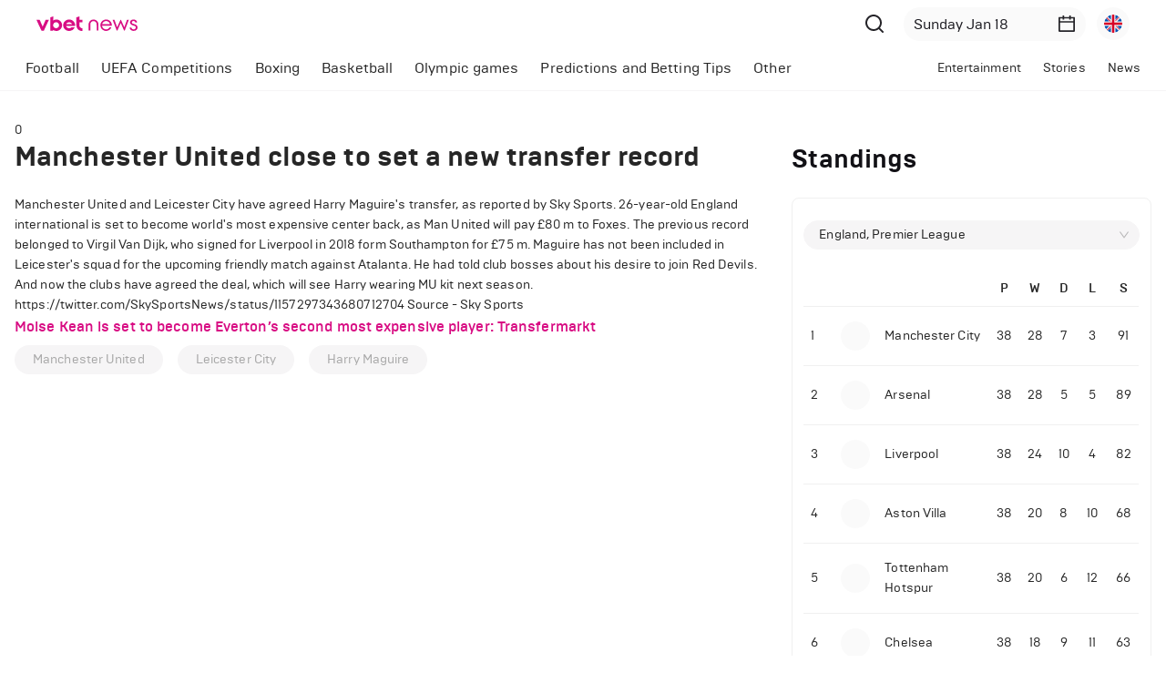

--- FILE ---
content_type: text/html; charset=utf-8
request_url: https://www.vbetnews.com/manchester-united-close-set-new-transfer-record
body_size: 18580
content:
<!DOCTYPE html><html lang="en"><head><meta charSet="utf-8"/><meta name="viewport" content="width=device-width, initial-scale=1.0, maximum-scale=1.0, user-scalable=0"/><meta name="revisit-after" content="1 Days"/><meta name="Robots" content="all"/><meta name="google" content="notranslate"/><meta name="author" content="VBET"/><meta name="copyright" content="SoftConstruct LLC"/><link rel="home" href="https://www.vbetnews.com"/><link rel="icon" href="/favicon/favicon.ico"/><link rel="apple-touch-icon" sizes="180x180" href="/favicon/apple-touch-icon.png"/><link rel="icon" type="image/png" sizes="32x32" href="/favicon/favicon-32x32.png"/><link rel="icon" type="image/png" sizes="16x16" href="/favicon/favicon-16x16.png"/><link rel="manifest" href="/favicon/site.webmanifest"/><link rel="mask-icon" href="/favicon/safari-pinned-tab.svg" color="#5bbad5"/><meta name="msapplication-TileColor" content="#da532c"/><meta name="apple-mobile-web-app-title" content="Vbetnews"/><meta name="application-name" content="Vbetnews"/><meta name="theme-color" content="#ffffff"/><link rel="canonical" href="https://www.vbetnews.com/manchester-united-close-set-new-transfer-record"/><link rel="alternate" href="https://www.vbetnews.com/manchester-united-close-set-new-transfer-record" hrefLang="x-dfault"/><link rel="alternate" href="https://www.vbetnews.com/manchester-united-close-set-new-transfer-record" hrefLang="en"/><link rel="alternate" href="https://www.vbetnews.com/ru/manchester-united-close-set-new-transfer-record" hrefLang="ru"/><title>Vbetnews</title><meta name="title" content="Vbetnews"/><meta name="description" content="Vbetnews"/><meta property="og:url" content="https://vbetnews.com/manchester-united-close-set-new-transfer-record"/><meta property="og:type" content="website"/><meta property="og:title" content="Manchester United close to set a new transfer record"/><meta property="og:description" content=""/><meta property="og:image" content="https://admin.vbetnews.comnull"/><meta name="twitter:card" content="summary_large_image"/><meta name="twitter:title" content="Manchester United close to set a new transfer record"/><meta name="twitter:description" content=""/><meta name="twitter:image" content="https://admin.vbetnews.comnull"/><meta name="next-head-count" content="34"/><script async="" src="https://www.googletagmanager.com/gtag/js?id=UA-128899167-1"></script><script>
              window.dataLayer = window.dataLayer || [];
              function gtag(){dataLayer.push(arguments);}
              gtag('js', new Date());
              gtag('config', 'UA-128899167-1');
              </script><script type="application/ld+json">
                {
                  "@context": "http://schema.org",
                  "@type": "WebSite",
                  "name" : "Vbetnews",
                  "alternateName" : "vbetnews.com",
                  "url": "http://www.vbetnews.com/",
                  "potentialAction": {
                    "@type": "SearchAction",
                    "target": "https://www.vbetnews.com/search?text={query}",
                    "query-input": {
                        "@type": "PropertyValueSpecification",
                        "valueRequired": true,
                        "valueMaxlength": 100,
                        "valueName": "query"
                    }
                  }
                }
              </script><link rel="preload" href="/_next/static/css/1a48eafcde7e10f3.css" as="style"/><link rel="stylesheet" href="/_next/static/css/1a48eafcde7e10f3.css" data-n-g=""/><noscript data-n-css=""></noscript><script defer="" nomodule="" src="/_next/static/chunks/polyfills-5cd94c89d3acac5f.js"></script><script src="/_next/static/chunks/webpack-42cdea76c8170223.js" defer=""></script><script src="/_next/static/chunks/framework-5f4595e5518b5600.js" defer=""></script><script src="/_next/static/chunks/main-d7d97aa794f098a9.js" defer=""></script><script src="/_next/static/chunks/pages/_app-13d3bf9dbfca9298.js" defer=""></script><script src="/_next/static/chunks/159-d4d5d5b806d02392.js" defer=""></script><script src="/_next/static/chunks/pages/%5Bslug%5D-9fb5637d6067645c.js" defer=""></script><script src="/_next/static/pweCSuyXIoTyxT-0JVQRY/_buildManifest.js" defer=""></script><script src="/_next/static/pweCSuyXIoTyxT-0JVQRY/_ssgManifest.js" defer=""></script><script src="/_next/static/pweCSuyXIoTyxT-0JVQRY/_middlewareManifest.js" defer=""></script><style data-styled="" data-styled-version="5.3.6">.ehQbnu{background-color:var(--gray-8);padding:64px 0;}/*!sc*/
.ehQbnu a{color:var(--white);}/*!sc*/
.ehQbnu a:hover{color:var(--primary);}/*!sc*/
.ehQbnu a:hover span{color:var(--primary);}/*!sc*/
@media only screen and (max-width:767px){.ehQbnu{padding:32px 0;}}/*!sc*/
data-styled.g1[id="sc-bcXHqe"]{content:"ehQbnu,"}/*!sc*/
.jqTbbw{padding:0;list-style-type:none;}/*!sc*/
.jqTbbw li{font-size:18px;margin-bottom:12px;position:relative;}/*!sc*/
@media only screen and (max-width:767px){.jqTbbw li{font-size:16px;margin-bottom:8px;}}/*!sc*/
data-styled.g2[id="sc-gswNZR"]{content:"jqTbbw,"}/*!sc*/
.dyAXSZ{padding:0;list-style-type:none;padding-bottom:24px;}/*!sc*/
.dyAXSZ li{font-size:16px;color:var(--white);opacity:0.5;margin-bottom:8px;position:relative;}/*!sc*/
@media only screen and (max-width:767px){.dyAXSZ{padding-bottom:8px;}}/*!sc*/
data-styled.g3[id="sc-dkrFOg"]{content:"dyAXSZ,"}/*!sc*/
.eiMHsC.eiMHsC{font-weight:500;color:var(--white);margin-bottom:16px;}/*!sc*/
@media only screen and (max-width:767px){.eiMHsC.eiMHsC{font-size:18px;margin-bottom:10px;}}/*!sc*/
data-styled.g4[id="sc-hLBbgP"]{content:"eiMHsC,"}/*!sc*/
.hXNaOO.hXNaOO{font-size:16px;color:var(--white);margin-bottom:32px;}/*!sc*/
.hXNaOO.hXNaOO a{font-weight:700;}/*!sc*/
data-styled.g5[id="sc-eDvSVe"]{content:"hXNaOO,"}/*!sc*/
.fcngae{display:inline-block;}/*!sc*/
.jNGKpl{display:inline-block;margin-bottom:24px;}/*!sc*/
data-styled.g7[id="sc-gKPRtg"]{content:"fcngae,jNGKpl,"}/*!sc*/
.cSbOgT{margin-top:24px;margin-bottom:24px;}/*!sc*/
@media only screen and (max-width:767px){.cSbOgT button{margin-top:0;}}/*!sc*/
data-styled.g13[id="sc-ipEyDJ"]{content:"cSbOgT,"}/*!sc*/
.xOlPZ.xOlPZ{font-size:28px;color:var(--gray-8);margin:0;-webkit-user-select:none;-moz-user-select:none;-ms-user-select:none;user-select:none;text-transform:capitalize;}/*!sc*/
data-styled.g14[id="sc-csuSiG"]{content:"xOlPZ,"}/*!sc*/
.ekGGYZ{min-width:200px;border:none;border-radius:32px;background-color:var(--gray-2);padding:6px 11px;}/*!sc*/
.ekGGYZ .anticon{font-size:20px;color:var(--gray-5);}/*!sc*/
.ekGGYZ .ant-picker-input > input{font-size:16px;color:var(--gray-7);}/*!sc*/
@media only screen and (max-width:767px){.ekGGYZ{min-width:0;max-width:86px;}.ekGGYZ .anticon{font-size:16px;}.ekGGYZ .ant-picker-input > input{font-size:14px;}}/*!sc*/
@media only screen and (max-width:991px){.ekGGYZ{min-width:0;background-color:transparent;padding:0;margin-right:4px;}.ekGGYZ:hover,.ekGGYZ.ant-picker-focused{border:none;box-shadow:none;outline:none;}.ekGGYZ input{display:none;}.ekGGYZ .ant-picker-suffix{margin-left:0;}.ekGGYZ .ant-picker-clear{display:none;}.ekGGYZ .anticon{font-size:22px;}}/*!sc*/
data-styled.g16[id="sc-bqWxrE"]{content:"ekGGYZ,"}/*!sc*/
.gybxLA{height:36px;border:none;outline:none;box-shadow:none;border-radius:32px;display:-webkit-box;display:-webkit-flex;display:-ms-flexbox;display:flex;-webkit-align-items:center;-webkit-box-align:center;-ms-flex-align:center;align-items:center;background-color:var(--gray-2);padding:8px;cursor:pointer;margin-left:12px;}/*!sc*/
.gybxLA:hover,.gybxLA:focus{border-color:transparent;outline:none;}/*!sc*/
data-styled.g19[id="sc-fnGiBr"]{content:"gybxLA,"}/*!sc*/
.fiJiPA{width:100%;max-width:1464px;padding:0 16px;margin:0 auto;}/*!sc*/
@media only screen and (max-width:1440px){.fiJiPA{max-width:1392px;}}/*!sc*/
data-styled.g22[id="sc-idXgbr"]{content:"fiJiPA,"}/*!sc*/
.dJDeA{width:100%;table-layout:fixed;}/*!sc*/
.dJDeA thead td{padding:4px 8px 0;}/*!sc*/
.dJDeA thead td .ant-skeleton{width:100%;}/*!sc*/
.dJDeA thead td .ant-skeleton .ant-skeleton-input{border-radius:16px;}/*!sc*/
.dJDeA tbody td{padding:8px 12px;}/*!sc*/
.dJDeA tbody td .ant-skeleton{width:100%;}/*!sc*/
.dJDeA tbody td .ant-skeleton .ant-skeleton-input{border-radius:16px;}/*!sc*/
data-styled.g24[id="sc-hHTYSt"]{content:"dJDeA,"}/*!sc*/
.ddRBPM.ddRBPM{background-color:transparent;border:none;}/*!sc*/
.ddRBPM.ddRBPM li.ant-menu-submenu,.ddRBPM.ddRBPM li.ant-menu-item{font-size:16px;padding:0 12px;}/*!sc*/
.ddRBPM.ddRBPM li.ant-menu-submenu.ant-menu-item-selected,.ddRBPM.ddRBPM li.ant-menu-item.ant-menu-item-selected,.ddRBPM.ddRBPM li.ant-menu-submenu.ant-menu-submenu-selected,.ddRBPM.ddRBPM li.ant-menu-item.ant-menu-submenu-selected{font-weight:700;}/*!sc*/
@media only screen and (max-width:767px){.ddRBPM.ddRBPM li.ant-menu-submenu.ant-menu-item-selected,.ddRBPM.ddRBPM li.ant-menu-item.ant-menu-item-selected,.ddRBPM.ddRBPM li.ant-menu-submenu.ant-menu-submenu-selected,.ddRBPM.ddRBPM li.ant-menu-item.ant-menu-submenu-selected{font-weight:400;background-color:transparent;}}/*!sc*/
.ddRBPM.ddRBPM li.ant-menu-submenu > .ant-menu-submenu-title:focus,.ddRBPM.ddRBPM li.ant-menu-submenu > .ant-menu-submenu-title:focus-visible{border:none !important;outline:none !important;box-shadow:none !important;}/*!sc*/
@media only screen and (max-width:767px){.ddRBPM.ddRBPM li.ant-menu-submenu > .ant-menu-submenu-title > .ant-menu-title-content{font-size:0;}}/*!sc*/
.ddRBPM.ddRBPM li:after{display:none;}/*!sc*/
.ddRBOy.ddRBOy{background-color:transparent;border:none;}/*!sc*/
.ddRBOy.ddRBOy li.ant-menu-submenu,.ddRBOy.ddRBOy li.ant-menu-item{font-size:14px;padding:0 12px;}/*!sc*/
.ddRBOy.ddRBOy li.ant-menu-submenu.ant-menu-item-selected,.ddRBOy.ddRBOy li.ant-menu-item.ant-menu-item-selected,.ddRBOy.ddRBOy li.ant-menu-submenu.ant-menu-submenu-selected,.ddRBOy.ddRBOy li.ant-menu-item.ant-menu-submenu-selected{font-weight:700;}/*!sc*/
@media only screen and (max-width:767px){.ddRBOy.ddRBOy li.ant-menu-submenu.ant-menu-item-selected,.ddRBOy.ddRBOy li.ant-menu-item.ant-menu-item-selected,.ddRBOy.ddRBOy li.ant-menu-submenu.ant-menu-submenu-selected,.ddRBOy.ddRBOy li.ant-menu-item.ant-menu-submenu-selected{font-weight:400;background-color:transparent;}}/*!sc*/
.ddRBOy.ddRBOy li.ant-menu-submenu > .ant-menu-submenu-title:focus,.ddRBOy.ddRBOy li.ant-menu-submenu > .ant-menu-submenu-title:focus-visible{border:none !important;outline:none !important;box-shadow:none !important;}/*!sc*/
@media only screen and (max-width:767px){.ddRBOy.ddRBOy li.ant-menu-submenu > .ant-menu-submenu-title > .ant-menu-title-content{font-size:0;}}/*!sc*/
.ddRBOy.ddRBOy li:after{display:none;}/*!sc*/
data-styled.g25[id="sc-dmctIk"]{content:"ddRBPM,ddRBOy,"}/*!sc*/
.bXJbnE .ant-card-body{padding:24px 12px;}/*!sc*/
data-styled.g43[id="sc-jcMfQk"]{content:"bXJbnE,"}/*!sc*/
.flPKsT.flPKsT.flPKsT{width:100%;margin-bottom:24px;}/*!sc*/
.flPKsT.flPKsT.flPKsT .ant-select-selector{border-radius:32px;border-color:var(--gray-3);background-color:var(--gray-3);padding:0 16px;}/*!sc*/
data-styled.g45[id="sc-iTFTee"]{content:"flPKsT,"}/*!sc*/
.dfFElc{position:fixed;top:0;left:0;z-index:1150;width:100%;box-shadow:0px 7px 20px rgba(179,179,179,0.1);padding:0 40px;}/*!sc*/
@media only screen and (max-width:767px){.dfFElc{padding:0 16px;}}/*!sc*/
data-styled.g57[id="sc-gScZFl"]{content:"dfFElc,"}/*!sc*/
.cHoHkd{height:48px;position:fixed;top:var(--header-height);left:0;z-index:1150;width:100%;background-color:var(--body-color);border-bottom:1px solid var(--gray-3);}/*!sc*/
.cHoHkd .custom-row{-webkit-flex-wrap:nowrap !important;-ms-flex-wrap:nowrap !important;flex-wrap:nowrap !important;}/*!sc*/
@media only screen and (max-width:992px){.cHoHkd{height:0;visibility:hidden;opacity:0;-webkit-transition:height 0.5s;transition:height 0.5s;}.cHoHkd .custom-row{-webkit-flex-wrap:wrap !important;-ms-flex-wrap:wrap !important;flex-wrap:wrap !important;}.cHoHkd.cHoHkd ul li.ant-menu-submenu{padding:0;}}/*!sc*/
data-styled.g58[id="sc-lbVpMG"]{content:"cHoHkd,"}/*!sc*/
.jIYVUL{min-height:100vh;display:-webkit-box;display:-webkit-flex;display:-ms-flexbox;display:flex;-webkit-flex:auto;-ms-flex:auto;flex:auto;-webkit-flex-direction:column;-ms-flex-direction:column;flex-direction:column;position:relative;}/*!sc*/
data-styled.g62[id="sc-oZIhv"]{content:"jIYVUL,"}/*!sc*/
.kFTMsz{-webkit-flex:1;-ms-flex:1;flex:1;min-height:100vh;padding-top:calc(var(--header-height) + 48px);}/*!sc*/
@media only screen and (max-width:1199px){.kFTMsz{min-height:0;}}/*!sc*/
@media only screen and (max-width:992px){.kFTMsz{padding-top:var(--header-height);}}/*!sc*/
data-styled.g63[id="sc-hiDMwi"]{content:"kFTMsz,"}/*!sc*/
.dqAImh{padding-top:32px;padding-bottom:80px;}/*!sc*/
.dqAImh .single-post-content img{max-width:100%;height:auto !important;}/*!sc*/
.dqAImh .single-post-content iframe,.dqAImh .single-post-content video{max-width:100%;}/*!sc*/
.dqAImh .single-post-content p{font-size:16px;}/*!sc*/
@media only screen and (max-width:992px){.dqAImh{padding-top:24px;padding-bottom:50px;}}/*!sc*/
data-styled.g78[id="sc-bTTELM"]{content:"dqAImh,"}/*!sc*/
.bCfWOm{margin-bottom:32px;}/*!sc*/
.bCfWOm .ant-space{-webkit-flex-wrap:wrap;-ms-flex-wrap:wrap;flex-wrap:wrap;gap:0px !important;}/*!sc*/
.bCfWOm .ant-tag{border:none;padding:0 20px;}/*!sc*/
data-styled.g82[id="sc-cZFQFd"]{content:"bCfWOm,"}/*!sc*/
</style></head><body><div id="__next" data-reactroot=""><div class="sc-oZIhv jIYVUL"><header class="ant-layout-header sc-gScZFl dfFElc"><div class="ant-row ant-row-space-between ant-row-middle"><div class="ant-col"><div class="sc-gKPRtg fcngae"><a href="/"><div class="ant-image" style="width:111px"><img alt="Logo" class="ant-image-img" src="/images/vbet-news.svg" width="111"/></div></a></div></div><div class="ant-col"><div class="ant-row ant-row-middle"><div style="margin-right:16px"><button type="button" class="ant-btn ant-btn-circle ant-btn-text"><div class="ant-image" style="width:24px"><img class="ant-image-img" src="/images/search.svg" width="24"/></div></button></div><div class="ant-picker sc-bqWxrE ekGGYZ"><div class="ant-picker-input"><input readonly="" value="" placeholder="Select date" title="" size="12" autoComplete="off"/><span class="ant-picker-suffix"><span role="img" aria-label="calendar" class="anticon anticon-calendar"><svg viewBox="64 64 896 896" focusable="false" data-icon="calendar" width="1em" height="1em" fill="currentColor" aria-hidden="true"><path d="M880 184H712v-64c0-4.4-3.6-8-8-8h-56c-4.4 0-8 3.6-8 8v64H384v-64c0-4.4-3.6-8-8-8h-56c-4.4 0-8 3.6-8 8v64H144c-17.7 0-32 14.3-32 32v664c0 17.7 14.3 32 32 32h736c17.7 0 32-14.3 32-32V216c0-17.7-14.3-32-32-32zm-40 656H184V460h656v380zM184 392V256h128v48c0 4.4 3.6 8 8 8h56c4.4 0 8-3.6 8-8v-48h256v48c0 4.4 3.6 8 8 8h56c4.4 0 8-3.6 8-8v-48h128v136H184z"></path></svg></span></span><span class="ant-picker-clear" role="button"><span role="img" aria-label="close-circle" class="anticon anticon-close-circle"><svg viewBox="64 64 896 896" focusable="false" data-icon="close-circle" width="1em" height="1em" fill="currentColor" aria-hidden="true"><path d="M512 64C264.6 64 64 264.6 64 512s200.6 448 448 448 448-200.6 448-448S759.4 64 512 64zm165.4 618.2l-66-.3L512 563.4l-99.3 118.4-66.1.3c-4.4 0-8-3.5-8-8 0-1.9.7-3.7 1.9-5.2l130.1-155L340.5 359a8.32 8.32 0 01-1.9-5.2c0-4.4 3.6-8 8-8l66.1.3L512 464.6l99.3-118.4 66-.3c4.4 0 8 3.5 8 8 0 1.9-.7 3.7-1.9 5.2L553.5 514l130 155c1.2 1.5 1.9 3.3 1.9 5.2 0 4.4-3.6 8-8 8z"></path></svg></span></span></div></div><button class="sc-fnGiBr gybxLA ant-dropdown-trigger"><span style="width:20px;height:20px;line-height:20px;font-size:18px" class="ant-avatar ant-avatar-circle ant-avatar-image"><img src="/images/flags/united-kingdom.svg"/></span></button></div></div></div></header><div class="sc-lbVpMG cHoHkd"><div style="position:relative" class="sc-idXgbr fiJiPA"><div class="ant-row ant-row-space-between custom-row"><div style="flex:1 1 auto" class="ant-col"><ul class="ant-menu-overflow ant-menu ant-menu-root ant-menu-horizontal ant-menu-light sc-dmctIk ddRBPM" style="display:flex;justify-content:flex-start" role="menu" tabindex="0" data-menu-list="true"><li class="ant-menu-overflow-item ant-menu-submenu ant-menu-submenu-horizontal" style="opacity:1;order:0" role="none"><div role="menuitem" class="ant-menu-submenu-title" tabindex="-1" aria-expanded="false" aria-haspopup="true"><span class="ant-menu-title-content">Football</span><i class="ant-menu-submenu-arrow"></i></div></li><li class="ant-menu-overflow-item ant-menu-submenu ant-menu-submenu-horizontal" style="opacity:1;order:1" role="none"><div role="menuitem" class="ant-menu-submenu-title" tabindex="-1" aria-expanded="false" aria-haspopup="true"><span class="ant-menu-title-content">UEFA Competitions</span><i class="ant-menu-submenu-arrow"></i></div></li><li class="ant-menu-overflow-item ant-menu-item ant-menu-item-only-child" style="opacity:1;order:2" role="menuitem" tabindex="-1"><span class="ant-menu-title-content"><span class="sc-kgTSHT fwlHDA">Boxing</span></span></li><li class="ant-menu-overflow-item ant-menu-item ant-menu-item-only-child" style="opacity:1;order:3" role="menuitem" tabindex="-1"><span class="ant-menu-title-content"><span class="sc-kgTSHT fwlHDA">Basketball</span></span></li><li class="ant-menu-overflow-item ant-menu-submenu ant-menu-submenu-horizontal" style="opacity:1;order:4" role="none"><div role="menuitem" class="ant-menu-submenu-title" tabindex="-1" aria-expanded="false" aria-haspopup="true"><span class="ant-menu-title-content">Olympic games</span><i class="ant-menu-submenu-arrow"></i></div></li><li class="ant-menu-overflow-item ant-menu-submenu ant-menu-submenu-horizontal" style="opacity:1;order:5" role="none"><div role="menuitem" class="ant-menu-submenu-title" tabindex="-1" aria-expanded="false" aria-haspopup="true"><span class="ant-menu-title-content">Predictions and Betting Tips</span><i class="ant-menu-submenu-arrow"></i></div></li><li class="ant-menu-overflow-item ant-menu-submenu ant-menu-submenu-horizontal" style="opacity:1;order:6" role="none"><div role="menuitem" class="ant-menu-submenu-title" tabindex="-1" aria-expanded="false" aria-haspopup="true"><span class="ant-menu-title-content">Other</span><i class="ant-menu-submenu-arrow"></i></div></li><li class="ant-menu-overflow-item ant-menu-overflow-item-rest ant-menu-submenu ant-menu-submenu-horizontal" style="opacity:0;height:0;overflow-y:hidden;order:9007199254740991;pointer-events:none;position:absolute" aria-hidden="true" role="none"><div role="menuitem" class="ant-menu-submenu-title" tabindex="-1" aria-expanded="false" aria-haspopup="true"><span role="img" aria-label="ellipsis" class="anticon anticon-ellipsis"><svg viewBox="64 64 896 896" focusable="false" data-icon="ellipsis" width="1em" height="1em" fill="currentColor" aria-hidden="true"><path d="M176 511a56 56 0 10112 0 56 56 0 10-112 0zm280 0a56 56 0 10112 0 56 56 0 10-112 0zm280 0a56 56 0 10112 0 56 56 0 10-112 0z"></path></svg></span><i class="ant-menu-submenu-arrow"></i></div></li></ul><div style="display:none" aria-hidden="true"></div></div><div style="flex:1 1 auto" class="ant-col"><ul class="ant-menu-overflow ant-menu ant-menu-root ant-menu-horizontal ant-menu-light sc-dmctIk ddRBOy" style="display:flex;justify-content:flex-end" role="menu" tabindex="0" data-menu-list="true"><li class="ant-menu-overflow-item ant-menu-item ant-menu-item-only-child" style="opacity:1;order:0" role="menuitem" tabindex="-1"><span class="ant-menu-title-content"><span class="sc-kgTSHT fwlHDA">Entertainment</span></span></li><li class="ant-menu-overflow-item ant-menu-item ant-menu-item-only-child" style="opacity:1;order:1" role="menuitem" tabindex="-1"><span class="ant-menu-title-content"><span class="sc-kgTSHT fwlHDA">Stories</span></span></li><li class="ant-menu-overflow-item ant-menu-item ant-menu-item-only-child" style="opacity:1;order:2" role="menuitem" tabindex="-1"><span class="ant-menu-title-content"><span class="sc-kgTSHT fwlHDA">News</span></span></li><li class="ant-menu-overflow-item ant-menu-overflow-item-rest ant-menu-submenu ant-menu-submenu-horizontal" style="opacity:0;height:0;overflow-y:hidden;order:9007199254740991;pointer-events:none;position:absolute" aria-hidden="true" role="none"><div role="menuitem" class="ant-menu-submenu-title" tabindex="-1" aria-expanded="false" aria-haspopup="true"><span role="img" aria-label="ellipsis" class="anticon anticon-ellipsis"><svg viewBox="64 64 896 896" focusable="false" data-icon="ellipsis" width="1em" height="1em" fill="currentColor" aria-hidden="true"><path d="M176 511a56 56 0 10112 0 56 56 0 10-112 0zm280 0a56 56 0 10112 0 56 56 0 10-112 0zm280 0a56 56 0 10112 0 56 56 0 10-112 0z"></path></svg></span><i class="ant-menu-submenu-arrow"></i></div></li></ul><div style="display:none" aria-hidden="true"></div></div></div></div></div><div class="sc-hiDMwi kFTMsz"><div class="sc-bTTELM dqAImh"><div class="sc-idXgbr fiJiPA"><div class="ant-row" style="margin-left:-16px;margin-right:-16px"><div style="padding-left:16px;padding-right:16px" class="ant-col ant-col-xs-24 ant-col-lg-16">0<h1 class="ant-typography" style="font-size:30px;margin-bottom:24px">Manchester United close to set a new transfer record</h1><div class="single-post-content">Manchester United and Leicester City have agreed Harry Maguire's transfer, as reported by Sky Sports.

26-year-old England international is set to become world's most expensive center back, as Man United will pay £80 m to Foxes.

The previous record belonged to Virgil Van Dijk, who signed for Liverpool in 2018 form Southampton for £75 m.

Maguire has not been included in Leicester's squad for the upcoming friendly match against Atalanta. He had told club bosses about his desire to join Red Devils. And now the clubs have agreed the deal, which will see Harry wearing MU kit next season.

https://twitter.com/SkySportsNews/status/1157297343680712704

Source - Sky Sports
<h3 class="title"><a href="https://www.vbetnews.com/moise-kean-set-become-evertons-second-expensive-player-transfermarkt/">Moise Kean is set to become Everton’s second most expensive player: Transfermarkt</a></h3></div><div class="sc-cZFQFd bCfWOm"><div class="ant-space ant-space-horizontal ant-space-align-center"><div class="ant-space-item" style="margin-right:8px"><span class="ant-tag"><a href="/tags/25?tag=Manchester%20United">Manchester United</a></span></div><div class="ant-space-item" style="margin-right:8px"><span class="ant-tag"><a href="/tags/138?tag=Leicester%20City">Leicester City</a></span></div><div class="ant-space-item"><span class="ant-tag"><a href="/tags/6145?tag=Harry%20Maguire">Harry Maguire</a></span></div></div></div><div></div></div><div style="padding-left:16px;padding-right:16px" class="ant-col ant-col-xs-24 ant-col-lg-8"><div></div><div class="sc-ipEyDJ cSbOgT"><div class="ant-row ant-row-space-between ant-row-middle"><div style="flex:1 1 auto" class="ant-col"><h2 class="ant-typography sc-csuSiG xOlPZ">Standings<!-- --> </h2></div></div></div><div class="ant-card ant-card-bordered sc-jcMfQk bXJbnE"><div class="ant-card-body"><div style="position:relative"><div class="ant-select ant-cascader sc-iTFTee flPKsT ant-select-single ant-select-allow-clear ant-select-show-arrow"><div class="ant-select-selector"><span class="ant-select-selection-search"><input type="search" autoComplete="off" class="ant-select-selection-search-input" role="combobox" aria-haspopup="listbox" aria-owns="undefined_list" aria-autocomplete="list" aria-controls="undefined_list" value="" readonly="" unselectable="on" style="opacity:0"/></span><span class="ant-select-selection-item" title="England, Premier League">England, Premier League</span></div><span class="ant-select-arrow" style="user-select:none;-webkit-user-select:none" unselectable="on" aria-hidden="true"><span role="img" aria-label="down" class="anticon anticon-down ant-select-suffix"><svg viewBox="64 64 896 896" focusable="false" data-icon="down" width="1em" height="1em" fill="currentColor" aria-hidden="true"><path d="M884 256h-75c-5.1 0-9.9 2.5-12.9 6.6L512 654.2 227.9 262.6c-3-4.1-7.8-6.6-12.9-6.6h-75c-6.5 0-10.3 7.4-6.5 12.7l352.6 486.1c12.8 17.6 39 17.6 51.7 0l352.6-486.1c3.9-5.3.1-12.7-6.4-12.7z"></path></svg></span></span><span class="ant-select-clear" style="user-select:none;-webkit-user-select:none" unselectable="on" aria-hidden="true"><span role="img" aria-label="close-circle" class="anticon anticon-close-circle"><svg viewBox="64 64 896 896" focusable="false" data-icon="close-circle" width="1em" height="1em" fill="currentColor" aria-hidden="true"><path d="M512 64C264.6 64 64 264.6 64 512s200.6 448 448 448 448-200.6 448-448S759.4 64 512 64zm165.4 618.2l-66-.3L512 563.4l-99.3 118.4-66.1.3c-4.4 0-8-3.5-8-8 0-1.9.7-3.7 1.9-5.2l130.1-155L340.5 359a8.32 8.32 0 01-1.9-5.2c0-4.4 3.6-8 8-8l66.1.3L512 464.6l99.3-118.4 66-.3c4.4 0 8 3.5 8 8 0 1.9-.7 3.7-1.9 5.2L553.5 514l130 155c1.2 1.5 1.9 3.3 1.9 5.2 0 4.4-3.6 8-8 8z"></path></svg></span></span></div></div><table style="width:100%" class="sc-hHTYSt dJDeA"><tbody><tr><td><div class="ant-skeleton ant-skeleton-element ant-skeleton-active"><span class="ant-skeleton-input" style="width:100%;min-width:0;height:24px"></span></div></td></tr><tr><td><div class="ant-skeleton ant-skeleton-element ant-skeleton-active"><span class="ant-skeleton-input" style="width:100%;min-width:0;height:24px"></span></div></td></tr><tr><td><div class="ant-skeleton ant-skeleton-element ant-skeleton-active"><span class="ant-skeleton-input" style="width:100%;min-width:0;height:24px"></span></div></td></tr><tr><td><div class="ant-skeleton ant-skeleton-element ant-skeleton-active"><span class="ant-skeleton-input" style="width:100%;min-width:0;height:24px"></span></div></td></tr><tr><td><div class="ant-skeleton ant-skeleton-element ant-skeleton-active"><span class="ant-skeleton-input" style="width:100%;min-width:0;height:24px"></span></div></td></tr></tbody></table></div></div></div></div></div></div></div><footer class="sc-bcXHqe ehQbnu"><div class="sc-idXgbr fiJiPA"><div class="ant-row"><div class="ant-col ant-col-xs-24 ant-col-xs-order-2 ant-col-md-24 ant-col-md-order-2 ant-col-lg-7 ant-col-lg-order-0"><div style="padding-top:0" class="sc-gKPRtg jNGKpl"><a href="/"><div class="ant-image" style="width:111px"><img alt="Logo" class="ant-image-img" src="/images/vbet-news.svg" width="111"/></div></a></div><div class="ant-typography sc-eDvSVe hXNaOO"><a href="/">vbet news</a> <!-- -->is an international sports news site.</div><div class="ant-typography sc-eDvSVe hXNaOO">On VbetNews, you can read the latest breaking news and results from right across the sporting world, covering everything from Football, Tennis, Basketball, Formula 1 and other sports.</div><div class="ant-typography sc-eDvSVe hXNaOO">Get all the latest news,rumours, video and much more from VbetNews.</div><div class="ant-typography sc-eDvSVe hXNaOO" style="font-size:18px;margin-bottom:0"><span role="img" aria-label="copyright" style="font-size:16px;color:var(--gray-4);margin-right:6px" class="anticon anticon-copyright"><svg viewBox="64 64 896 896" focusable="false" data-icon="copyright" width="1em" height="1em" fill="currentColor" aria-hidden="true"><path d="M512 64C264.6 64 64 264.6 64 512s200.6 448 448 448 448-200.6 448-448S759.4 64 512 64zm0 820c-205.4 0-372-166.6-372-372s166.6-372 372-372 372 166.6 372 372-166.6 372-372 372zm5.6-532.7c53 0 89 33.8 93 83.4.3 4.2 3.8 7.4 8 7.4h56.7c2.6 0 4.7-2.1 4.7-4.7 0-86.7-68.4-147.4-162.7-147.4C407.4 290 344 364.2 344 486.8v52.3C344 660.8 407.4 734 517.3 734c94 0 162.7-58.8 162.7-141.4 0-2.6-2.1-4.7-4.7-4.7h-56.8c-4.2 0-7.6 3.2-8 7.3-4.2 46.1-40.1 77.8-93 77.8-65.3 0-102.1-47.9-102.1-133.6v-52.6c.1-87 37-135.5 102.2-135.5z"></path></svg></span> <!-- -->vbetnews.com <!-- -->All rights reserved</div></div><div style="margin-bottom:0" class="ant-col ant-col-xs-24 ant-col-xs-order-0 ant-col-md-12 ant-col-md-order-0 ant-col-lg-4 ant-col-lg-order-1 ant-col-lg-offset-6"><h4 class="ant-typography sc-hLBbgP eiMHsC">System Pages</h4><ul class="sc-gswNZR jqTbbw"><li><a href="/pages/About%20Us">About us</a></li><li><a href="/pages/Privacy%20Policy">Privacy Policy</a></li><li><a href="/pages/uefa-champions-league-ucl-predictions">UEFA Champions League (UCL) Predictions</a></li><li><a href="/pages/euro-2024-betting-tips-predictions">Euro 2024 Betting Tips &amp; Predictions</a></li></ul></div><div class="ant-col ant-col-xs-24 ant-col-xs-order-1 ant-col-md-12 ant-col-md-order-1 ant-col-lg-6 ant-col-lg-order-2 ant-col-lg-offset-1"><h4 class="ant-typography sc-hLBbgP eiMHsC">Contacts</h4><ul class="sc-dkrFOg dyAXSZ"><li><a href="/cdn-cgi/l/email-protection#543d3a323b14223631203a3123277a373b39"><span class="__cf_email__" data-cfemail="e78e898188a79185829389829094c984888a">[email&#160;protected]</span></a></li></ul><h4 class="ant-typography sc-hLBbgP eiMHsC">Follow us on</h4><div class="ant-space ant-space-horizontal ant-space-align-center"><div class="ant-space-item" style="margin-right:16px"><a target="_blank" href="https://www.facebook.com/vivaronewsport"><div class="ant-image" style="width:24px"><img class="ant-image-img" src="/images/facebook.svg" width="24"/></div></a></div><div class="ant-space-item"><a target="_blank" href="https://twitter.com/VBETnews"><div class="ant-image" style="width:24px"><img class="ant-image-img" src="/images/2twitter.png" width="24"/></div></a></div></div></div></div></div></footer></div></div><script data-cfasync="false" src="/cdn-cgi/scripts/5c5dd728/cloudflare-static/email-decode.min.js"></script><script id="__NEXT_DATA__" type="application/json">{"props":{"pageProps":{"refererUrl":null,"post":{"id":41724,"parent_id":null,"author_id":6,"author_image":null,"title":"Manchester United close to set a new transfer record","body":"Manchester United and Leicester City have agreed Harry Maguire's transfer, as reported by Sky Sports.\r\n\r\n26-year-old England international is set to become world's most expensive center back, as Man United will pay £80 m to Foxes.\r\n\r\nThe previous record belonged to Virgil Van Dijk, who signed for Liverpool in 2018 form Southampton for £75 m.\r\n\r\nMaguire has not been included in Leicester's squad for the upcoming friendly match against Atalanta. He had told club bosses about his desire to join Red Devils. And now the clubs have agreed the deal, which will see Harry wearing MU kit next season.\r\n\r\nhttps://twitter.com/SkySportsNews/status/1157297343680712704\r\n\r\nSource - Sky Sports\r\n\u003ch3 class=\"title\"\u003e\u003ca href=\"https://www.vbetnews.com/moise-kean-set-become-evertons-second-expensive-player-transfermarkt/\"\u003eMoise Kean is set to become Everton’s second most expensive player: Transfermarkt\u003c/a\u003e\u003c/h3\u003e","image":null,"image_source":null,"slug":"manchester-united-close-set-new-transfer-record","meta_title":null,"meta_description":null,"meta_keywords":null,"status":1,"featured":false,"exclusive":false,"show_author_name":true,"official":true,"breaking":false,"views_count":7,"image_alt":null,"published_at":"1564780999000","show_thumbnail_in_body":false,"og_title":null,"og_image":null,"categories":[],"tags":[{"name":"Manchester United","slug":"manchester-united","id":25,"__typename":"Tag"},{"name":"Leicester City","slug":"leicester-city","id":138,"__typename":"Tag"},{"name":"Harry Maguire","slug":"harry-maguire","id":6145,"__typename":"Tag"}],"views":{"count":482,"post_id":41724,"id":41724,"__typename":"Views"},"author":{"id":6,"name":"Hrayr","image":null,"__typename":"Author"},"__typename":"Post"},"locale":"en","_nextI18Next":{"initialI18nStore":{"en":{"common":{"see_all_news":"See All","input_search":"Search","image_source":"Image source","search":{"search_title":"Search Results","date_search_title":"Posts from"},"news_feed":{"title":"News Feed"},"important_news":{"title":"Top Stories","see_all_news":"See All Top Stories"},"articles":{"title":"Articles","see_all_news":"See All"},"related_news":{"title":"Related News","see_all_news":"See All"},"gallery":{"gallery":"GALLERY","main_title":"Gallery","subtitle":"Events","title":"Gallery","see_all_news":"Full gallery","event":"Event"},"standings":{"title":"Standings","england_premier_league":"England, Premier League","spain_primera_division":"Spain, Primera Division","italy_serie_a":"Italy, Serie A","germany_bundesliga":"Germany, Bundesliga","france_ligue_1":"France, Ligue 1","uefa_champions_league":"UEFA Champions League","uefa_europa_league":"UEFA Europa League","group_a":"Group A","group_b":"Group B","group_c":"Group C","group_d":"Group D","group_e":"Group E","group_f":"Group F","group_g":"Group G","group_h":"Group H"},"home_page":{"title":"Standings"},"main_news_page":{"written_by":"Written by","views":"Views"},"news_card":{"written_by":"Written by","views":"Views","breaking":"Breaking","exclusive":"Exclusive"},"banner_slider":{"button":"Read this"},"footer":{"about_us_1":"is an international sports news site.","about_us_2":"On VbetNews, you can read the latest breaking news and results from right across the sporting world, covering everything from Football, Tennis, Basketball, Formula 1 and other sports.","about_us_3":"Get all the latest news,rumours, video and much more from VbetNews.","contacts":"Contacts","follow_us_on":"Follow us on","system_pages":"System Pages","footer_description":"is media platvorm, that has uniqe and interestiong design, that allows you to enjoy all your favorite TV channels,programs and fillms in your","footer_product_of":"Product of","footer_copyright":"All rights reserved"},"not_found":{"title":"Page Not Found","description_1":"We’re sorry, the page you requested could not be found","description_2":"Please back to the homepage","btn_text":"Go Home"},"empty":{"title":"No Results Found","description":"Sorry, the filter combination has no results. Please try again with another keywords"}}}},"initialLocale":"en","ns":["common"],"userConfig":{"i18n":{"defaultLocale":"en","locales":["en","ru"]},"react":{"useSuspense":false},"default":{"i18n":{"defaultLocale":"en","locales":["en","ru"]},"react":{"useSuspense":false}}}}},"newData":[{"id":19,"parent_id":null,"name":"Football","slug":"football","banner_image":"///","meta_title":"Football News - Vbet News","meta_description":"VBET NEWS: latest football news, live matches, scores, transfers, results, fixtures, and team news from the Premier League to the Champions League.","meta_keywords":"Football, Soccer","description":null,"show_in_menu":true,"open_type":2,"is_main":true,"is_group":false,"is_type":false,"children":[{"id":105,"parent_id":19,"name":"FIFA World Cup","slug":"fifa-world-cup","banner_image":"//////////////////","meta_title":"FIFA World Cup 2026","meta_description":"The 2026 FIFA World Cup will be the 23rd FIFA World Cup, the quadrennial international men's soccer championship contested by the national teams of the member associations of FIFA.","meta_keywords":"FIFA World Cup 2026","description":"FIFA World Cup 2026","show_in_menu":true,"open_type":3,"is_main":false,"is_group":true,"is_type":false,"__typename":"Category","children":[]},{"id":134,"parent_id":19,"name":"UEFA Competitions","slug":"uefa-competitions","banner_image":"//////","meta_title":"UEFA Champions League","meta_description":null,"meta_keywords":"UEFA Champions League","description":null,"show_in_menu":true,"open_type":2,"is_main":true,"is_group":true,"is_type":false,"__typename":"Category","children":[{"id":135,"parent_id":134,"name":"Conference Europa League","slug":"conference-europa-league","banner_image":"////","meta_title":"Conference Europa League","meta_description":"Conference Europa League","meta_keywords":"Conference Europa League","description":"Conference Europa League","show_in_menu":true,"open_type":1,"is_main":false,"is_group":true,"is_type":false,"__typename":"Category","children":[]},{"id":66,"parent_id":134,"name":"Champions League","slug":"champions-league","banner_image":"////","meta_title":"Champions League","meta_description":"Champions League","meta_keywords":"Champions League","description":"Champions League","show_in_menu":true,"open_type":1,"is_main":false,"is_group":true,"is_type":false,"__typename":"Category","children":[]},{"id":69,"parent_id":134,"name":"Europa League","slug":"europa-league","banner_image":"////","meta_title":"Europa League","meta_description":null,"meta_keywords":"Europa League","description":"Europa League","show_in_menu":true,"open_type":1,"is_main":false,"is_group":true,"is_type":false,"__typename":"Category","children":[]},{"id":112,"parent_id":134,"name":"Euro 2024","slug":"euro-2024","banner_image":"//","meta_title":"Euro 2024","meta_description":"Euro 2024","meta_keywords":"Euro 2024","description":"Euro 2024","show_in_menu":true,"open_type":1,"is_main":false,"is_group":true,"is_type":false,"__typename":"Category","children":[]}]},{"id":27,"parent_id":19,"name":"Spain","slug":"spain","banner_image":null,"meta_title":null,"meta_description":null,"meta_keywords":null,"description":null,"show_in_menu":true,"open_type":1,"is_main":false,"is_group":false,"is_type":false,"__typename":"Category","children":[{"id":32,"parent_id":27,"name":"Real Madrid","slug":"real madrid","banner_image":null,"meta_title":null,"meta_description":null,"meta_keywords":null,"description":null,"show_in_menu":true,"open_type":1,"is_main":false,"is_group":false,"is_type":false,"__typename":"Category","children":[]},{"id":33,"parent_id":27,"name":"Barcelona","slug":"barcelona","banner_image":null,"meta_title":null,"meta_description":null,"meta_keywords":null,"description":null,"show_in_menu":true,"open_type":1,"is_main":false,"is_group":false,"is_type":false,"__typename":"Category","children":[]},{"id":34,"parent_id":27,"name":"Atletico Madrid","slug":"atletico madrid","banner_image":null,"meta_title":null,"meta_description":null,"meta_keywords":null,"description":null,"show_in_menu":true,"open_type":1,"is_main":false,"is_group":false,"is_type":false,"__typename":"Category","children":[]},{"id":48,"parent_id":27,"name":"Sevilla","slug":"sevilla","banner_image":null,"meta_title":null,"meta_description":null,"meta_keywords":null,"description":null,"show_in_menu":true,"open_type":1,"is_main":false,"is_group":false,"is_type":false,"__typename":"Category","children":[]}]},{"id":28,"parent_id":19,"name":"England","slug":"england","banner_image":null,"meta_title":null,"meta_description":null,"meta_keywords":null,"description":null,"show_in_menu":true,"open_type":1,"is_main":false,"is_group":false,"is_type":false,"__typename":"Category","children":[{"id":141,"parent_id":28,"name":"Wolverhampton Wanderers F.C.","slug":"wolverhampton-wanderers-f-c","banner_image":"/","meta_title":"Wolverhampton Wanderers F.C.","meta_description":null,"meta_keywords":"Wolverhampton Wanderers F.C.","description":null,"show_in_menu":true,"open_type":1,"is_main":false,"is_group":true,"is_type":false,"__typename":"Category","children":[]},{"id":94,"parent_id":28,"name":"Leicester City","slug":"leicester-city","banner_image":"///","meta_title":null,"meta_description":null,"meta_keywords":null,"description":null,"show_in_menu":true,"open_type":1,"is_main":false,"is_group":true,"is_type":false,"__typename":"Category","children":[]},{"id":127,"parent_id":28,"name":"Leeds United","slug":"leeds-united","banner_image":"//","meta_title":"Leeds United","meta_description":"Leeds United","meta_keywords":"Leeds United","description":null,"show_in_menu":true,"open_type":1,"is_main":false,"is_group":true,"is_type":false,"__typename":"Category","children":[]},{"id":35,"parent_id":28,"name":"Manchester United","slug":"manchester united","banner_image":null,"meta_title":null,"meta_description":null,"meta_keywords":null,"description":null,"show_in_menu":true,"open_type":1,"is_main":false,"is_group":false,"is_type":false,"__typename":"Category","children":[]},{"id":36,"parent_id":28,"name":"Manchester City","slug":"manchester city","banner_image":null,"meta_title":null,"meta_description":null,"meta_keywords":null,"description":null,"show_in_menu":true,"open_type":1,"is_main":false,"is_group":false,"is_type":false,"__typename":"Category","children":[]},{"id":37,"parent_id":28,"name":"Arsenal","slug":"arsenal","banner_image":null,"meta_title":null,"meta_description":null,"meta_keywords":null,"description":null,"show_in_menu":true,"open_type":1,"is_main":false,"is_group":false,"is_type":false,"__typename":"Category","children":[]},{"id":38,"parent_id":28,"name":"Chelsea","slug":"chelsea","banner_image":null,"meta_title":null,"meta_description":null,"meta_keywords":null,"description":null,"show_in_menu":true,"open_type":1,"is_main":false,"is_group":false,"is_type":false,"__typename":"Category","children":[]},{"id":39,"parent_id":28,"name":"Liverpool","slug":"liverpool","banner_image":null,"meta_title":null,"meta_description":null,"meta_keywords":null,"description":null,"show_in_menu":true,"open_type":1,"is_main":false,"is_group":false,"is_type":false,"__typename":"Category","children":[]},{"id":51,"parent_id":28,"name":"Tottenham","slug":"tottenham","banner_image":null,"meta_title":null,"meta_description":null,"meta_keywords":null,"description":null,"show_in_menu":true,"open_type":1,"is_main":false,"is_group":false,"is_type":false,"__typename":"Category","children":[]},{"id":115,"parent_id":28,"name":"Newcastle United","slug":"newcastle-united","banner_image":"//","meta_title":"Newcastle United","meta_description":"Newcastle United","meta_keywords":"Newcastle United","description":"Newcastle United","show_in_menu":true,"open_type":1,"is_main":false,"is_group":true,"is_type":false,"__typename":"Category","children":[]},{"id":122,"parent_id":28,"name":"Crystal Palace","slug":"crystal palace","banner_image":null,"meta_title":null,"meta_description":null,"meta_keywords":null,"description":null,"show_in_menu":true,"open_type":1,"is_main":false,"is_group":false,"is_type":false,"__typename":"Category","children":[]},{"id":97,"parent_id":28,"name":"Aston Villa","slug":"aston villa","banner_image":"/","meta_title":null,"meta_description":null,"meta_keywords":null,"description":null,"show_in_menu":true,"open_type":1,"is_main":false,"is_group":false,"is_type":false,"__typename":"Category","children":[]},{"id":124,"parent_id":28,"name":"Norwich City","slug":"norwich city","banner_image":null,"meta_title":null,"meta_description":null,"meta_keywords":null,"description":null,"show_in_menu":true,"open_type":1,"is_main":false,"is_group":false,"is_type":false,"__typename":"Category","children":[]},{"id":125,"parent_id":28,"name":"Everton","slug":"everton","banner_image":"//","meta_title":"Everton","meta_description":"Everton","meta_keywords":"Everton","description":"Everton","show_in_menu":true,"open_type":1,"is_main":false,"is_group":true,"is_type":false,"__typename":"Category","children":[]}]},{"id":29,"parent_id":19,"name":"Italy","slug":"italy","banner_image":null,"meta_title":null,"meta_description":null,"meta_keywords":null,"description":null,"show_in_menu":true,"open_type":1,"is_main":false,"is_group":false,"is_type":false,"__typename":"Category","children":[{"id":40,"parent_id":29,"name":"Juventus","slug":"juventus","banner_image":null,"meta_title":null,"meta_description":null,"meta_keywords":null,"description":null,"show_in_menu":true,"open_type":1,"is_main":false,"is_group":false,"is_type":false,"__typename":"Category","children":[]},{"id":41,"parent_id":29,"name":"Milan","slug":"milan","banner_image":null,"meta_title":null,"meta_description":null,"meta_keywords":null,"description":null,"show_in_menu":true,"open_type":1,"is_main":false,"is_group":false,"is_type":false,"__typename":"Category","children":[]},{"id":42,"parent_id":29,"name":"Napoli","slug":"napoli","banner_image":null,"meta_title":null,"meta_description":null,"meta_keywords":null,"description":null,"show_in_menu":true,"open_type":1,"is_main":false,"is_group":false,"is_type":false,"__typename":"Category","children":[]},{"id":43,"parent_id":29,"name":"Roma","slug":"roma","banner_image":null,"meta_title":null,"meta_description":null,"meta_keywords":null,"description":null,"show_in_menu":true,"open_type":1,"is_main":false,"is_group":false,"is_type":false,"__typename":"Category","children":[]},{"id":44,"parent_id":29,"name":"Inter","slug":"inter","banner_image":null,"meta_title":null,"meta_description":null,"meta_keywords":null,"description":null,"show_in_menu":true,"open_type":1,"is_main":false,"is_group":false,"is_type":false,"__typename":"Category","children":[]}]},{"id":30,"parent_id":19,"name":"Germany","slug":"germany","banner_image":null,"meta_title":null,"meta_description":null,"meta_keywords":null,"description":null,"show_in_menu":true,"open_type":1,"is_main":false,"is_group":false,"is_type":false,"__typename":"Category","children":[{"id":45,"parent_id":30,"name":"Bayern Munich","slug":"bayern munich","banner_image":null,"meta_title":null,"meta_description":null,"meta_keywords":null,"description":null,"show_in_menu":true,"open_type":1,"is_main":false,"is_group":false,"is_type":false,"__typename":"Category","children":[]},{"id":46,"parent_id":30,"name":"Borussia Dortmund","slug":"borussia dortmund","banner_image":null,"meta_title":null,"meta_description":null,"meta_keywords":null,"description":null,"show_in_menu":true,"open_type":1,"is_main":false,"is_group":false,"is_type":false,"__typename":"Category","children":[]}]},{"id":31,"parent_id":19,"name":"France","slug":"france","banner_image":null,"meta_title":null,"meta_description":null,"meta_keywords":null,"description":null,"show_in_menu":true,"open_type":1,"is_main":false,"is_group":false,"is_type":false,"__typename":"Category","children":[{"id":47,"parent_id":31,"name":"PSG","slug":"psg","banner_image":null,"meta_title":null,"meta_description":null,"meta_keywords":null,"description":null,"show_in_menu":true,"open_type":1,"is_main":false,"is_group":false,"is_type":false,"__typename":"Category","children":[]},{"id":64,"parent_id":31,"name":"AS Monaco","slug":"as-monaco","banner_image":"//","meta_title":null,"meta_description":null,"meta_keywords":null,"description":null,"show_in_menu":true,"open_type":1,"is_main":false,"is_group":true,"is_type":false,"__typename":"Category","children":[]}]}],"__typename":"Category"},{"id":134,"parent_id":19,"name":"UEFA Competitions","slug":"uefa-competitions","banner_image":"//////","meta_title":"UEFA Champions League","meta_description":null,"meta_keywords":"UEFA Champions League","description":null,"show_in_menu":true,"open_type":2,"is_main":true,"is_group":true,"is_type":false,"children":[{"id":135,"parent_id":134,"name":"Conference Europa League","slug":"conference-europa-league","banner_image":"////","meta_title":"Conference Europa League","meta_description":"Conference Europa League","meta_keywords":"Conference Europa League","description":"Conference Europa League","show_in_menu":true,"open_type":1,"is_main":false,"is_group":true,"is_type":false,"__typename":"Category","children":[]},{"id":66,"parent_id":134,"name":"Champions League","slug":"champions-league","banner_image":"////","meta_title":"Champions League","meta_description":"Champions League","meta_keywords":"Champions League","description":"Champions League","show_in_menu":true,"open_type":1,"is_main":false,"is_group":true,"is_type":false,"__typename":"Category","children":[]},{"id":69,"parent_id":134,"name":"Europa League","slug":"europa-league","banner_image":"////","meta_title":"Europa League","meta_description":null,"meta_keywords":"Europa League","description":"Europa League","show_in_menu":true,"open_type":1,"is_main":false,"is_group":true,"is_type":false,"__typename":"Category","children":[]},{"id":112,"parent_id":134,"name":"Euro 2024","slug":"euro-2024","banner_image":"//","meta_title":"Euro 2024","meta_description":"Euro 2024","meta_keywords":"Euro 2024","description":"Euro 2024","show_in_menu":true,"open_type":1,"is_main":false,"is_group":true,"is_type":false,"__typename":"Category","children":[]}],"__typename":"Category"},{"id":6,"parent_id":null,"name":"Boxing","slug":"boxing","banner_image":"/////","meta_title":null,"meta_description":null,"meta_keywords":null,"description":null,"show_in_menu":true,"open_type":2,"is_main":true,"is_group":false,"is_type":false,"children":[],"__typename":"Category"},{"id":131,"parent_id":null,"name":"Entertainment","slug":"entertainment","banner_image":"////","meta_title":null,"meta_description":null,"meta_keywords":null,"description":null,"show_in_menu":false,"open_type":1,"is_main":true,"is_group":false,"is_type":true,"children":[],"__typename":"Category"},{"id":133,"parent_id":null,"name":"Stories","slug":"stories","banner_image":"//////","meta_title":null,"meta_description":null,"meta_keywords":null,"description":null,"show_in_menu":false,"open_type":1,"is_main":true,"is_group":false,"is_type":true,"children":[],"__typename":"Category"},{"id":132,"parent_id":null,"name":"News","slug":"news","banner_image":"/////","meta_title":"Vbet News - the latest football news from around the world","meta_description":"The latest football news from around the world, updated constantly. VBET NEWS is the place to go for breaking football news, transfer rumors, player debuts, and more.","meta_keywords":null,"description":null,"show_in_menu":false,"open_type":1,"is_main":true,"is_group":false,"is_type":true,"children":[],"__typename":"Category"},{"id":4,"parent_id":null,"name":"Basketball","slug":"basketball","banner_image":"//","meta_title":null,"meta_description":null,"meta_keywords":null,"description":null,"show_in_menu":true,"open_type":2,"is_main":true,"is_group":false,"is_type":false,"children":[],"__typename":"Category"},{"id":15,"parent_id":null,"name":"Olympic games","slug":"olympic-games","banner_image":"///","meta_title":null,"meta_description":null,"meta_keywords":null,"description":null,"show_in_menu":true,"open_type":2,"is_main":true,"is_group":false,"is_type":false,"children":[{"id":107,"parent_id":15,"name":"Paris 2024","slug":"paris-2024","banner_image":"///","meta_title":"Paris 2024","meta_description":"Paris 2024","meta_keywords":"Paris 2024","description":"Paris 2024","show_in_menu":true,"open_type":1,"is_main":false,"is_group":true,"is_type":false,"__typename":"Category","children":[]},{"id":126,"parent_id":15,"name":"Beijing Olympic Games 2022","slug":"beijing-olympic-games-2022","banner_image":"//////","meta_title":"Beijing Olympic Games 2022","meta_description":"Beijing Olympic Games 2022","meta_keywords":"Beijing Olympic Games 2022","description":null,"show_in_menu":true,"open_type":1,"is_main":false,"is_group":true,"is_type":false,"__typename":"Category","children":[]}],"__typename":"Category"},{"id":151,"parent_id":null,"name":"Predictions and Betting Tips","slug":"predictions-and-betting-tips","banner_image":"/uploads/07671568.jpeg","meta_title":"Predictions and Betting Tips","meta_description":"Get free latest Football predictions and match previews from the experts at VBET NEWS. Find the latest odds betting tips for every game of the week.","meta_keywords":"Prediction, Football Tips, Betting Tips","description":"Get free latest Football predictions and match previews from the experts at VBET NEWS. Find the latest odds betting tips for every game of the week.","show_in_menu":true,"open_type":2,"is_main":true,"is_group":false,"is_type":false,"children":[{"id":155,"parent_id":151,"name":"Over 2.5 Goals Tips \u0026 Daily Predictions","slug":"over-2-5-goals-tips-daily-predictions","banner_image":"/////","meta_title":"Over 2.5 Goals Tips \u0026 Daily Predictions","meta_description":"Over 2.5 Goals Tips \u0026 Daily Predictions","meta_keywords":"Over 2.5 Goals Tips \u0026 Daily Predictions","description":null,"show_in_menu":true,"open_type":2,"is_main":false,"is_group":true,"is_type":false,"__typename":"Category","children":[]},{"id":154,"parent_id":151,"name":"Both Teams to Score Tips \u0026 Daily BTTS Predictions","slug":"both-teams-to-score-tips-daily-btts-predictions","banner_image":"/////////","meta_title":"Both teams to score tips by Vbetnews","meta_description":"Both teams to score tips by Vbetnews","meta_keywords":null,"description":null,"show_in_menu":true,"open_type":2,"is_main":false,"is_group":true,"is_type":false,"__typename":"Category","children":[]},{"id":153,"parent_id":151,"name":"Mega Accumulator Tips","slug":"mega-accumulator-tips","banner_image":"/////","meta_title":"Mega Accumulator Tips by Vbetnews","meta_description":"Mega Accumulator Tips by Vbetnews","meta_keywords":"Mega Accumulator Tips by Vbetnews","description":null,"show_in_menu":true,"open_type":2,"is_main":false,"is_group":true,"is_type":false,"__typename":"Category","children":[]}],"__typename":"Category"},{"id":137,"parent_id":null,"name":"Other","slug":"other","banner_image":"/","meta_title":null,"meta_description":null,"meta_keywords":null,"description":null,"show_in_menu":true,"open_type":2,"is_main":true,"is_group":false,"is_type":false,"children":[{"id":95,"parent_id":137,"name":"Fitness","slug":"fitness","banner_image":"///////","meta_title":"Fitness","meta_description":"Fitness","meta_keywords":"Fitness","description":"Fitness","show_in_menu":true,"open_type":1,"is_main":false,"is_group":true,"is_type":false,"__typename":"Category","children":[]},{"id":10,"parent_id":137,"name":"Formula 1","slug":"formula-1","banner_image":"/","meta_title":null,"meta_description":null,"meta_keywords":null,"description":null,"show_in_menu":true,"open_type":1,"is_main":false,"is_group":true,"is_type":false,"__typename":"Category","children":[]}],"__typename":"Category"}],"termsFeedsData":[{"__typename":"TermsFeed","id":1,"slug":"About Us","title":"About us","body":"\u003cp\u003eVbet News is an international sports news site.\u003c/p\u003e\r\n\r\n\u003cp\u003eOn our website, you can read the latest breaking news and results from right across the sporting world, covering everything from Football, Tennis, Basketball, Formula 1 and other sports. We also cover news in Russian and Georgian.\u003c/p\u003e\r\n\r\n\u003cp\u003eYou can find us on Twitter @VBETnews and Facebook @vivaronewsport.\u003c/p\u003e\r\n\r\n\u003cp\u003eTo contact us, please email\u0026nbsp;\u003ca aria-expanded=\"false\" aria-haspopup=\"menu\" data-remove-tab-index=\"true\" data-sk=\"tooltip_parent\" data-stringify-link=\"mailto:vbetnewssport@gmail.com\" delay=\"150\" href=\"mailto:vbetnewssport@gmail.com\" rel=\"noopener noreferrer\" tabindex=\"-1\" target=\"_blank\"\u003evbetnewssport@gmail.com\u003c/a\u003e.\u003c/p\u003e"},{"__typename":"TermsFeed","id":2,"slug":"Privacy Policy","title":"Privacy Policy","body":"\u003cp\u003e\u003cspan style=\"font-size:12pt\"\u003e\u003cspan style=\"font-family:Calibri,sans-serif\"\u003e\u003cspan lang=\"EN-US\" style=\"font-family:\u0026quot;Times New Roman\u0026quot;,serif\"\u003ePrivacy Policy\u003c/span\u003e\u003c/span\u003e\u003c/span\u003e\u003c/p\u003e\r\n\r\n\u003cp\u003e\u003cspan style=\"font-size:12pt\"\u003e\u003cspan style=\"font-family:Calibri,sans-serif\"\u003e\u003cspan lang=\"EN-US\" style=\"font-family:\u0026quot;-webkit-standard\u0026quot;,serif\"\u003e\u003cspan style=\"color:black\"\u003eVbet News (\u0026ldquo;us\u0026rdquo;, \u0026ldquo;we\u0026rdquo;, or \u0026ldquo;our\u0026rdquo;) operates the https://footballng.com website (in the future referred to as the \u0026ldquo;Service\u0026rdquo;).\u003c/span\u003e\u003c/span\u003e\u003c/span\u003e\u003c/span\u003e\u003c/p\u003e\r\n\r\n\u003cp\u003e\u003cspan style=\"font-size:12pt\"\u003e\u003cspan style=\"font-family:Calibri,sans-serif\"\u003e\u003cspan lang=\"EN-US\" style=\"font-family:\u0026quot;-webkit-standard\u0026quot;,serif\"\u003e\u003cspan style=\"color:black\"\u003eThis page informs you of our policies regarding collecting, using, and disclosing personal data when you use our Service and the choices you have associated with that data. Our Privacy Policy for Vbet News is created with the help of the\u0026nbsp;\u003c/span\u003e\u003c/span\u003e\u003ca href=\"https://privacypolicies.com/\"\u003e\u003cspan style=\"font-family:\u0026quot;-webkit-standard\u0026quot;,serif\"\u003e\u003cspan style=\"color:blue\"\u003ePrivacy Policies website\u003c/span\u003e\u003c/span\u003e\u003c/a\u003e\u003cspan lang=\"EN-US\" style=\"font-family:\u0026quot;-webkit-standard\u0026quot;,serif\"\u003e\u003cspan style=\"color:black\"\u003e.\u003c/span\u003e\u003c/span\u003e\u003c/span\u003e\u003c/span\u003e\u003c/p\u003e\r\n\r\n\u003cp\u003e\u003cspan style=\"font-size:12pt\"\u003e\u003cspan style=\"font-family:Calibri,sans-serif\"\u003e\u003cspan lang=\"EN-US\" style=\"font-family:\u0026quot;-webkit-standard\u0026quot;,serif\"\u003e\u003cspan style=\"color:black\"\u003eWe use your data to provide and improve the Service. Using the Service, you agree to the collection and use of information per this policy. Unless otherwise defined in this Privacy Policy, the terms used in this Privacy Policy have the same meanings as in our Terms and Conditions, accessible from https://www.vbetnews.com\u003c/span\u003e\u003c/span\u003e\u003c/span\u003e\u003c/span\u003e\u003c/p\u003e\r\n\r\n\u003cp\u003e\u003cspan style=\"font-size:12pt\"\u003e\u003cspan style=\"font-family:Calibri,sans-serif\"\u003e\u003cb\u003e\u003cspan lang=\"EN-US\" style=\"font-size:18.0pt\"\u003e\u003cspan style=\"font-family:\u0026quot;-webkit-standard\u0026quot;,serif\"\u003e\u003cspan style=\"color:black\"\u003eInformation Collection And Use\u003c/span\u003e\u003c/span\u003e\u003c/span\u003e\u003c/b\u003e\u003c/span\u003e\u003c/span\u003e\u003c/p\u003e\r\n\r\n\u003cp\u003e\u003cspan style=\"font-size:12pt\"\u003e\u003cspan style=\"font-family:Calibri,sans-serif\"\u003e\u003cspan lang=\"EN-US\" style=\"font-family:\u0026quot;-webkit-standard\u0026quot;,serif\"\u003e\u003cspan style=\"color:black\"\u003eWe collect several different types of information for various purposes to provide and improve our Service to you.\u003c/span\u003e\u003c/span\u003e\u003c/span\u003e\u003c/span\u003e\u003c/p\u003e\r\n\r\n\u003cp\u003e\u003cspan style=\"font-size:12pt\"\u003e\u003cspan style=\"font-family:Calibri,sans-serif\"\u003e\u003cb\u003e\u003cspan lang=\"EN-US\" style=\"font-size:13.5pt\"\u003e\u003cspan style=\"font-family:\u0026quot;-webkit-standard\u0026quot;,serif\"\u003e\u003cspan style=\"color:black\"\u003eTypes of Data Collected\u003c/span\u003e\u003c/span\u003e\u003c/span\u003e\u003c/b\u003e\u003c/span\u003e\u003c/span\u003e\u003c/p\u003e\r\n\r\n\u003cp\u003e\u003cspan style=\"font-size:12pt\"\u003e\u003cspan style=\"font-family:Calibri,sans-serif\"\u003e\u003cb\u003e\u003cspan lang=\"EN-US\" style=\"font-family:\u0026quot;-webkit-standard\u0026quot;,serif\"\u003e\u003cspan style=\"color:black\"\u003ePersonal Data\u003c/span\u003e\u003c/span\u003e\u003c/b\u003e\u003c/span\u003e\u003c/span\u003e\u003c/p\u003e\r\n\r\n\u003cp\u003e\u003cspan style=\"font-size:12pt\"\u003e\u003cspan style=\"font-family:Calibri,sans-serif\"\u003e\u003cspan lang=\"EN-US\" style=\"font-family:\u0026quot;-webkit-standard\u0026quot;,serif\"\u003e\u003cspan style=\"color:black\"\u003eWhile using our Service, we may ask you to provide us with certain personally identifiable information that can be used to contact or identify you (\u0026ldquo;Personal Data\u0026rdquo;). Personally, identifiable information may include, but is not limited to:\u003c/span\u003e\u003c/span\u003e\u003c/span\u003e\u003c/span\u003e\u003c/p\u003e\r\n\r\n\u003cul\u003e\r\n\t\u003cli\u003e\u003cspan style=\"font-size:12pt\"\u003e\u003cspan style=\"color:black\"\u003e\u003cspan style=\"tab-stops:list 36.0pt\"\u003e\u003cspan style=\"font-family:Calibri,sans-serif\"\u003e\u003cspan lang=\"EN-US\" style=\"font-family:\u0026quot;-webkit-standard\u0026quot;,serif\"\u003eEmail address\u003c/span\u003e\u003c/span\u003e\u003c/span\u003e\u003c/span\u003e\u003c/span\u003e\u003c/li\u003e\r\n\t\u003cli\u003e\u003cspan style=\"font-size:12pt\"\u003e\u003cspan style=\"color:black\"\u003e\u003cspan style=\"tab-stops:list 36.0pt\"\u003e\u003cspan style=\"font-family:Calibri,sans-serif\"\u003e\u003cspan lang=\"EN-US\" style=\"font-family:\u0026quot;-webkit-standard\u0026quot;,serif\"\u003eCookies and Usage Data\u003c/span\u003e\u003c/span\u003e\u003c/span\u003e\u003c/span\u003e\u003c/span\u003e\u003c/li\u003e\r\n\u003c/ul\u003e\r\n\r\n\u003cp\u003e\u003cspan style=\"font-size:12pt\"\u003e\u003cspan style=\"font-family:Calibri,sans-serif\"\u003e\u003cb\u003e\u003cspan lang=\"EN-US\" style=\"font-family:\u0026quot;-webkit-standard\u0026quot;,serif\"\u003e\u003cspan style=\"color:black\"\u003eUsage Data\u003c/span\u003e\u003c/span\u003e\u003c/b\u003e\u003c/span\u003e\u003c/span\u003e\u003c/p\u003e\r\n\r\n\u003cp\u003e\u003cspan style=\"font-size:12pt\"\u003e\u003cspan style=\"font-family:Calibri,sans-serif\"\u003e\u003cspan lang=\"EN-US\" style=\"font-family:\u0026quot;-webkit-standard\u0026quot;,serif\"\u003e\u003cspan style=\"color:black\"\u003eWe may also collect information on how the Service is accessed and used (\u0026ldquo;Usage Data\u0026rdquo;). This Usage Data may include information such as your computer\u0026rsquo;s Internet Protocol address (e.g. IP address), browser type, browser version, the pages of our Service that you visit, the time and date of your visit, the time spent on those pages, unique device identifiers and other diagnostic data.\u003c/span\u003e\u003c/span\u003e\u003c/span\u003e\u003c/span\u003e\u003c/p\u003e\r\n\r\n\u003cp\u003e\u003cspan style=\"font-size:12pt\"\u003e\u003cspan style=\"font-family:Calibri,sans-serif\"\u003e\u003cb\u003e\u003cspan lang=\"EN-US\" style=\"font-family:\u0026quot;-webkit-standard\u0026quot;,serif\"\u003e\u003cspan style=\"color:black\"\u003eTracking \u0026amp; Cookies Data\u003c/span\u003e\u003c/span\u003e\u003c/b\u003e\u003c/span\u003e\u003c/span\u003e\u003c/p\u003e\r\n\r\n\u003cp\u003e\u003cspan style=\"font-size:12pt\"\u003e\u003cspan style=\"font-family:Calibri,sans-serif\"\u003e\u003cspan lang=\"EN-US\" style=\"font-family:\u0026quot;-webkit-standard\u0026quot;,serif\"\u003e\u003cspan style=\"color:black\"\u003eWe use cookies and similar tracking technologies to track the activity on our Service and hold certain information.\u003c/span\u003e\u003c/span\u003e\u003c/span\u003e\u003c/span\u003e\u003c/p\u003e\r\n\r\n\u003cp\u003e\u003cspan style=\"font-size:12pt\"\u003e\u003cspan style=\"font-family:Calibri,sans-serif\"\u003e\u003cspan lang=\"EN-US\" style=\"font-family:\u0026quot;-webkit-standard\u0026quot;,serif\"\u003e\u003cspan style=\"color:black\"\u003eCookies are files with a small amount of data which may include a unique anonymous identifier. Cookies are sent to your browser from a website and stored on your device. Tracking technologies also used are beacons, tags, and scripts to collect and track information and improve and analyze our Service.\u003c/span\u003e\u003c/span\u003e\u003c/span\u003e\u003c/span\u003e\u003c/p\u003e\r\n\r\n\u003cp\u003e\u003cspan style=\"font-size:12pt\"\u003e\u003cspan style=\"font-family:Calibri,sans-serif\"\u003e\u003cspan lang=\"EN-US\" style=\"font-family:\u0026quot;-webkit-standard\u0026quot;,serif\"\u003e\u003cspan style=\"color:black\"\u003eYou can instruct your browser to refuse all cookies or to indicate when a cookie is being sent. However, if you do not accept cookies, you may not be able to use some portions of our Service. You can learn more about managing cookies in the\u0026nbsp;\u003c/span\u003e\u003c/span\u003e\u003ca href=\"https://privacypolicies.com/blog/how-to-delete-cookies/\"\u003e\u003cspan style=\"font-family:\u0026quot;-webkit-standard\u0026quot;,serif\"\u003e\u003cspan style=\"color:blue\"\u003eBrowser Cookies Guide\u003c/span\u003e\u003c/span\u003e\u003c/a\u003e\u003cspan lang=\"EN-US\" style=\"font-family:\u0026quot;-webkit-standard\u0026quot;,serif\"\u003e\u003cspan style=\"color:black\"\u003e.\u003c/span\u003e\u003c/span\u003e\u003c/span\u003e\u003c/span\u003e\u003c/p\u003e\r\n\r\n\u003cp\u003e\u003cspan style=\"font-size:12pt\"\u003e\u003cspan style=\"font-family:Calibri,sans-serif\"\u003e\u003cspan lang=\"EN-US\" style=\"font-family:\u0026quot;-webkit-standard\u0026quot;,serif\"\u003e\u003cspan style=\"color:black\"\u003eExamples of Cookies we use:\u003c/span\u003e\u003c/span\u003e\u003c/span\u003e\u003c/span\u003e\u003c/p\u003e\r\n\r\n\u003cul\u003e\r\n\t\u003cli\u003e\u003cspan style=\"font-size:12pt\"\u003e\u003cspan style=\"color:black\"\u003e\u003cspan style=\"tab-stops:list 36.0pt\"\u003e\u003cspan style=\"font-family:Calibri,sans-serif\"\u003e\u003cb\u003e\u003cspan lang=\"EN-US\" style=\"font-family:\u0026quot;-webkit-standard\u0026quot;,serif\"\u003eSession Cookies.\u003c/span\u003e\u003c/b\u003e\u003cspan lang=\"EN-US\" style=\"font-family:\u0026quot;-webkit-standard\u0026quot;,serif\"\u003e\u0026nbsp;We use Session Cookies to operate our Service.\u003c/span\u003e\u003c/span\u003e\u003c/span\u003e\u003c/span\u003e\u003c/span\u003e\u003c/li\u003e\r\n\t\u003cli\u003e\u003cspan style=\"font-size:12pt\"\u003e\u003cspan style=\"color:black\"\u003e\u003cspan style=\"tab-stops:list 36.0pt\"\u003e\u003cspan style=\"font-family:Calibri,sans-serif\"\u003e\u003cb\u003e\u003cspan lang=\"EN-US\" style=\"font-family:\u0026quot;-webkit-standard\u0026quot;,serif\"\u003ePreference Cookies.\u003c/span\u003e\u003c/b\u003e\u003cspan lang=\"EN-US\" style=\"font-family:\u0026quot;-webkit-standard\u0026quot;,serif\"\u003e\u0026nbsp;We use Preference Cookies to remember your preferences and various settings.\u003c/span\u003e\u003c/span\u003e\u003c/span\u003e\u003c/span\u003e\u003c/span\u003e\u003c/li\u003e\r\n\t\u003cli\u003e\u003cspan style=\"font-size:12pt\"\u003e\u003cspan style=\"color:black\"\u003e\u003cspan style=\"tab-stops:list 36.0pt\"\u003e\u003cspan style=\"font-family:Calibri,sans-serif\"\u003e\u003cb\u003e\u003cspan lang=\"EN-US\" style=\"font-family:\u0026quot;-webkit-standard\u0026quot;,serif\"\u003eSecurity Cookies.\u003c/span\u003e\u003c/b\u003e\u003cspan lang=\"EN-US\" style=\"font-family:\u0026quot;-webkit-standard\u0026quot;,serif\"\u003e\u0026nbsp;We use Security Cookies for security purposes.\u003c/span\u003e\u003c/span\u003e\u003c/span\u003e\u003c/span\u003e\u003c/span\u003e\u003c/li\u003e\r\n\u003c/ul\u003e\r\n\r\n\u003cp\u003e\u003cspan style=\"font-size:12pt\"\u003e\u003cspan style=\"font-family:Calibri,sans-serif\"\u003e\u003cb\u003e\u003cspan lang=\"EN-US\" style=\"font-size:18.0pt\"\u003e\u003cspan style=\"font-family:\u0026quot;-webkit-standard\u0026quot;,serif\"\u003e\u003cspan style=\"color:black\"\u003eUse of Data\u003c/span\u003e\u003c/span\u003e\u003c/span\u003e\u003c/b\u003e\u003c/span\u003e\u003c/span\u003e\u003c/p\u003e\r\n\r\n\u003cp\u003e\u003cspan style=\"font-size:12pt\"\u003e\u003cspan style=\"font-family:Calibri,sans-serif\"\u003e\u003cspan lang=\"EN-US\" style=\"font-family:\u0026quot;-webkit-standard\u0026quot;,serif\"\u003e\u003cspan style=\"color:black\"\u003eVbet News uses the collected data for various purposes:\u003c/span\u003e\u003c/span\u003e\u003c/span\u003e\u003c/span\u003e\u003c/p\u003e\r\n\r\n\u003cul\u003e\r\n\t\u003cli\u003e\u003cspan style=\"font-size:12pt\"\u003e\u003cspan style=\"color:black\"\u003e\u003cspan style=\"tab-stops:list 36.0pt\"\u003e\u003cspan style=\"font-family:Calibri,sans-serif\"\u003e\u003cspan lang=\"EN-US\" style=\"font-family:\u0026quot;-webkit-standard\u0026quot;,serif\"\u003eTo provide and maintain the Service\u003c/span\u003e\u003c/span\u003e\u003c/span\u003e\u003c/span\u003e\u003c/span\u003e\u003c/li\u003e\r\n\t\u003cli\u003e\u003cspan style=\"font-size:12pt\"\u003e\u003cspan style=\"color:black\"\u003e\u003cspan style=\"tab-stops:list 36.0pt\"\u003e\u003cspan style=\"font-family:Calibri,sans-serif\"\u003e\u003cspan lang=\"EN-US\" style=\"font-family:\u0026quot;-webkit-standard\u0026quot;,serif\"\u003eTo notify you about changes to our Service\u003c/span\u003e\u003c/span\u003e\u003c/span\u003e\u003c/span\u003e\u003c/span\u003e\u003c/li\u003e\r\n\t\u003cli\u003e\u003cspan style=\"font-size:12pt\"\u003e\u003cspan style=\"color:black\"\u003e\u003cspan style=\"tab-stops:list 36.0pt\"\u003e\u003cspan style=\"font-family:Calibri,sans-serif\"\u003e\u003cspan lang=\"EN-US\" style=\"font-family:\u0026quot;-webkit-standard\u0026quot;,serif\"\u003eTo allow you to participate in interactive features of our Service when you choose to do so\u003c/span\u003e\u003c/span\u003e\u003c/span\u003e\u003c/span\u003e\u003c/span\u003e\u003c/li\u003e\r\n\t\u003cli\u003e\u003cspan style=\"font-size:12pt\"\u003e\u003cspan style=\"color:black\"\u003e\u003cspan style=\"tab-stops:list 36.0pt\"\u003e\u003cspan style=\"font-family:Calibri,sans-serif\"\u003e\u003cspan lang=\"EN-US\" style=\"font-family:\u0026quot;-webkit-standard\u0026quot;,serif\"\u003eTo provide customer care and support\u003c/span\u003e\u003c/span\u003e\u003c/span\u003e\u003c/span\u003e\u003c/span\u003e\u003c/li\u003e\r\n\t\u003cli\u003e\u003cspan style=\"font-size:12pt\"\u003e\u003cspan style=\"color:black\"\u003e\u003cspan style=\"tab-stops:list 36.0pt\"\u003e\u003cspan style=\"font-family:Calibri,sans-serif\"\u003e\u003cspan lang=\"EN-US\" style=\"font-family:\u0026quot;-webkit-standard\u0026quot;,serif\"\u003eTo provide analysis or valuable information so that we can improve the Service\u003c/span\u003e\u003c/span\u003e\u003c/span\u003e\u003c/span\u003e\u003c/span\u003e\u003c/li\u003e\r\n\t\u003cli\u003e\u003cspan style=\"font-size:12pt\"\u003e\u003cspan style=\"color:black\"\u003e\u003cspan style=\"tab-stops:list 36.0pt\"\u003e\u003cspan style=\"font-family:Calibri,sans-serif\"\u003e\u003cspan lang=\"EN-US\" style=\"font-family:\u0026quot;-webkit-standard\u0026quot;,serif\"\u003eTo monitor the usage of the Service\u003c/span\u003e\u003c/span\u003e\u003c/span\u003e\u003c/span\u003e\u003c/span\u003e\u003c/li\u003e\r\n\t\u003cli\u003e\u003cspan style=\"font-size:12pt\"\u003e\u003cspan style=\"color:black\"\u003e\u003cspan style=\"tab-stops:list 36.0pt\"\u003e\u003cspan style=\"font-family:Calibri,sans-serif\"\u003e\u003cspan lang=\"EN-US\" style=\"font-family:\u0026quot;-webkit-standard\u0026quot;,serif\"\u003eTo detect, prevent and address technical issues\u003c/span\u003e\u003c/span\u003e\u003c/span\u003e\u003c/span\u003e\u003c/span\u003e\u003c/li\u003e\r\n\u003c/ul\u003e\r\n\r\n\u003cp\u003e\u003cspan style=\"font-size:12pt\"\u003e\u003cspan style=\"font-family:Calibri,sans-serif\"\u003e\u003cb\u003e\u003cspan lang=\"EN-US\" style=\"font-size:18.0pt\"\u003e\u003cspan style=\"font-family:\u0026quot;-webkit-standard\u0026quot;,serif\"\u003e\u003cspan style=\"color:black\"\u003eTransfer Of Data\u003c/span\u003e\u003c/span\u003e\u003c/span\u003e\u003c/b\u003e\u003c/span\u003e\u003c/span\u003e\u003c/p\u003e\r\n\r\n\u003cp\u003e\u003cspan style=\"font-size:12pt\"\u003e\u003cspan style=\"font-family:Calibri,sans-serif\"\u003e\u003cspan lang=\"EN-US\" style=\"font-family:\u0026quot;-webkit-standard\u0026quot;,serif\"\u003e\u003cspan style=\"color:black\"\u003eYour information, including Personal Data, may be transferred to \u0026mdash; and maintained on \u0026mdash; computers located outside of your state, province, country or other governmental jurisdiction where the data protection laws may differ from those of your jurisdiction.\u003c/span\u003e\u003c/span\u003e\u003c/span\u003e\u003c/span\u003e\u003c/p\u003e\r\n\r\n\u003cp\u003e\u003cspan style=\"font-size:12pt\"\u003e\u003cspan style=\"font-family:Calibri,sans-serif\"\u003e\u003cspan lang=\"EN-US\" style=\"font-family:\u0026quot;-webkit-standard\u0026quot;,serif\"\u003e\u003cspan style=\"color:black\"\u003eIf you are located outside Nigeria and choose to provide information to us, please note that we transfer the data, including Personal Data, to Nigeria and process it there.\u003c/span\u003e\u003c/span\u003e\u003c/span\u003e\u003c/span\u003e\u003c/p\u003e\r\n\r\n\u003cp\u003e\u003cspan style=\"font-size:12pt\"\u003e\u003cspan style=\"font-family:Calibri,sans-serif\"\u003e\u003cspan lang=\"EN-US\" style=\"font-family:\u0026quot;-webkit-standard\u0026quot;,serif\"\u003e\u003cspan style=\"color:black\"\u003eYour consent to this Privacy Policy followed by your submission of such information represents your agreement to that transfer.\u003c/span\u003e\u003c/span\u003e\u003c/span\u003e\u003c/span\u003e\u003c/p\u003e\r\n\r\n\u003cp\u003e\u003cspan style=\"font-size:12pt\"\u003e\u003cspan style=\"font-family:Calibri,sans-serif\"\u003e\u003cspan lang=\"EN-US\" style=\"font-family:\u0026quot;-webkit-standard\u0026quot;,serif\"\u003e\u003cspan style=\"color:black\"\u003eVbet News will take all steps reasonably necessary to ensure that your data is treated securely and following this Privacy Policy, and no transfer of your Personal Data will take place to an organization or a country unless there are adequate controls in place including the security of your data and other personal information.\u003c/span\u003e\u003c/span\u003e\u003c/span\u003e\u003c/span\u003e\u003c/p\u003e\r\n\r\n\u003cp\u003e\u003cspan style=\"font-size:12pt\"\u003e\u003cspan style=\"font-family:Calibri,sans-serif\"\u003e\u003cb\u003e\u003cspan lang=\"EN-US\" style=\"font-size:18.0pt\"\u003e\u003cspan style=\"font-family:\u0026quot;-webkit-standard\u0026quot;,serif\"\u003e\u003cspan style=\"color:black\"\u003eDisclosure Of Data\u003c/span\u003e\u003c/span\u003e\u003c/span\u003e\u003c/b\u003e\u003c/span\u003e\u003c/span\u003e\u003c/p\u003e\r\n\r\n\u003cp\u003e\u003cspan style=\"font-size:12pt\"\u003e\u003cspan style=\"font-family:Calibri,sans-serif\"\u003e\u003cb\u003e\u003cspan lang=\"EN-US\" style=\"font-size:13.5pt\"\u003e\u003cspan style=\"font-family:\u0026quot;-webkit-standard\u0026quot;,serif\"\u003e\u003cspan style=\"color:black\"\u003eLegal Requirements\u003c/span\u003e\u003c/span\u003e\u003c/span\u003e\u003c/b\u003e\u003c/span\u003e\u003c/span\u003e\u003c/p\u003e\r\n\r\n\u003cp\u003e\u003cspan style=\"font-size:12pt\"\u003e\u003cspan style=\"font-family:Calibri,sans-serif\"\u003e\u003cspan lang=\"EN-US\" style=\"font-family:\u0026quot;-webkit-standard\u0026quot;,serif\"\u003e\u003cspan style=\"color:black\"\u003eVbet News may disclose your Personal Data in the good faith belief that such action is necessary to:\u003c/span\u003e\u003c/span\u003e\u003c/span\u003e\u003c/span\u003e\u003c/p\u003e\r\n\r\n\u003cul\u003e\r\n\t\u003cli\u003e\u003cspan style=\"font-size:12pt\"\u003e\u003cspan style=\"color:black\"\u003e\u003cspan style=\"tab-stops:list 36.0pt\"\u003e\u003cspan style=\"font-family:Calibri,sans-serif\"\u003e\u003cspan lang=\"EN-US\" style=\"font-family:\u0026quot;-webkit-standard\u0026quot;,serif\"\u003eTo comply with a legal obligation\u003c/span\u003e\u003c/span\u003e\u003c/span\u003e\u003c/span\u003e\u003c/span\u003e\u003c/li\u003e\r\n\t\u003cli\u003e\u003cspan style=\"font-size:12pt\"\u003e\u003cspan style=\"color:black\"\u003e\u003cspan style=\"tab-stops:list 36.0pt\"\u003e\u003cspan style=\"font-family:Calibri,sans-serif\"\u003e\u003cspan lang=\"EN-US\" style=\"font-family:\u0026quot;-webkit-standard\u0026quot;,serif\"\u003eTo protect and defend the rights or property of Vbet News\u003c/span\u003e\u003c/span\u003e\u003c/span\u003e\u003c/span\u003e\u003c/span\u003e\u003c/li\u003e\r\n\t\u003cli\u003e\u003cspan style=\"font-size:12pt\"\u003e\u003cspan style=\"color:black\"\u003e\u003cspan style=\"tab-stops:list 36.0pt\"\u003e\u003cspan style=\"font-family:Calibri,sans-serif\"\u003e\u003cspan lang=\"EN-US\" style=\"font-family:\u0026quot;-webkit-standard\u0026quot;,serif\"\u003eTo prevent or investigate possible wrongdoing in connection with the Service\u003c/span\u003e\u003c/span\u003e\u003c/span\u003e\u003c/span\u003e\u003c/span\u003e\u003c/li\u003e\r\n\t\u003cli\u003e\u003cspan style=\"font-size:12pt\"\u003e\u003cspan style=\"color:black\"\u003e\u003cspan style=\"tab-stops:list 36.0pt\"\u003e\u003cspan style=\"font-family:Calibri,sans-serif\"\u003e\u003cspan lang=\"EN-US\" style=\"font-family:\u0026quot;-webkit-standard\u0026quot;,serif\"\u003eTo protect the personal safety of users of the Service or the public\u003c/span\u003e\u003c/span\u003e\u003c/span\u003e\u003c/span\u003e\u003c/span\u003e\u003c/li\u003e\r\n\t\u003cli\u003e\u003cspan style=\"font-size:12pt\"\u003e\u003cspan style=\"color:black\"\u003e\u003cspan style=\"tab-stops:list 36.0pt\"\u003e\u003cspan style=\"font-family:Calibri,sans-serif\"\u003e\u003cspan lang=\"EN-US\" style=\"font-family:\u0026quot;-webkit-standard\u0026quot;,serif\"\u003eTo protect against legal liability\u003c/span\u003e\u003c/span\u003e\u003c/span\u003e\u003c/span\u003e\u003c/span\u003e\u003c/li\u003e\r\n\u003c/ul\u003e\r\n\r\n\u003cp\u003e\u003cspan style=\"font-size:12pt\"\u003e\u003cspan style=\"font-family:Calibri,sans-serif\"\u003e\u003cb\u003e\u003cspan lang=\"EN-US\" style=\"font-size:18.0pt\"\u003e\u003cspan style=\"font-family:\u0026quot;-webkit-standard\u0026quot;,serif\"\u003e\u003cspan style=\"color:black\"\u003eSecurity Of Data\u003c/span\u003e\u003c/span\u003e\u003c/span\u003e\u003c/b\u003e\u003c/span\u003e\u003c/span\u003e\u003c/p\u003e\r\n\r\n\u003cp\u003e\u003cspan style=\"font-size:12pt\"\u003e\u003cspan style=\"font-family:Calibri,sans-serif\"\u003e\u003cspan lang=\"EN-US\" style=\"font-family:\u0026quot;-webkit-standard\u0026quot;,serif\"\u003e\u003cspan style=\"color:black\"\u003eThe security of your data is important to us, but remember that no method of transmission over the Internet, or method of electronic storage is 100% secure. While we strive to use commercially acceptable means to protect your Personal Data, we cannot guarantee its absolute security.\u003c/span\u003e\u003c/span\u003e\u003c/span\u003e\u003c/span\u003e\u003c/p\u003e\r\n\r\n\u003cp\u003e\u003cspan style=\"font-size:12pt\"\u003e\u003cspan style=\"font-family:Calibri,sans-serif\"\u003e\u003cb\u003e\u003cspan lang=\"EN-US\" style=\"font-size:18.0pt\"\u003e\u003cspan style=\"font-family:\u0026quot;-webkit-standard\u0026quot;,serif\"\u003e\u003cspan style=\"color:black\"\u003eService Providers\u003c/span\u003e\u003c/span\u003e\u003c/span\u003e\u003c/b\u003e\u003c/span\u003e\u003c/span\u003e\u003c/p\u003e\r\n\r\n\u003cp\u003e\u003cspan style=\"font-size:12pt\"\u003e\u003cspan style=\"font-family:Calibri,sans-serif\"\u003e\u003cspan lang=\"EN-US\" style=\"font-family:\u0026quot;-webkit-standard\u0026quot;,serif\"\u003e\u003cspan style=\"color:black\"\u003eWe may employ third-party companies and individuals to facilitate our Service (\u0026ldquo;Service Providers\u0026rdquo;), to provide the Service on our behalf, to perform Service-related services or to assist us in analyzing how our Service is used.\u003c/span\u003e\u003c/span\u003e\u003c/span\u003e\u003c/span\u003e\u003c/p\u003e\r\n\r\n\u003cp\u003e\u003cspan style=\"font-size:12pt\"\u003e\u003cspan style=\"font-family:Calibri,sans-serif\"\u003e\u003cspan lang=\"EN-US\" style=\"font-family:\u0026quot;-webkit-standard\u0026quot;,serif\"\u003e\u003cspan style=\"color:black\"\u003eThese third parties have access to your Personal Data only to perform these tasks on our behalf and are obligated not to disclose or use it for any other purpose.\u003c/span\u003e\u003c/span\u003e\u003c/span\u003e\u003c/span\u003e\u003c/p\u003e\r\n\r\n\u003cp\u003e\u003cspan style=\"font-size:12pt\"\u003e\u003cspan style=\"font-family:Calibri,sans-serif\"\u003e\u003cb\u003e\u003cspan lang=\"EN-US\" style=\"font-size:13.5pt\"\u003e\u003cspan style=\"font-family:\u0026quot;-webkit-standard\u0026quot;,serif\"\u003e\u003cspan style=\"color:black\"\u003eAnalytics\u003c/span\u003e\u003c/span\u003e\u003c/span\u003e\u003c/b\u003e\u003c/span\u003e\u003c/span\u003e\u003c/p\u003e\r\n\r\n\u003cp\u003e\u003cspan style=\"font-size:12pt\"\u003e\u003cspan style=\"font-family:Calibri,sans-serif\"\u003e\u003cspan lang=\"EN-US\" style=\"font-family:\u0026quot;-webkit-standard\u0026quot;,serif\"\u003e\u003cspan style=\"color:black\"\u003eWe may use third-party Service Providers to monitor and analyze the use of our Service.\u003c/span\u003e\u003c/span\u003e\u003c/span\u003e\u003c/span\u003e\u003c/p\u003e\r\n\r\n\u003cul\u003e\r\n\t\u003cli\u003e\u003cspan style=\"font-size:12pt\"\u003e\u003cspan style=\"color:black\"\u003e\u003cspan style=\"tab-stops:list 36.0pt\"\u003e\u003cspan style=\"font-family:Calibri,sans-serif\"\u003e\u003cb\u003e\u003cspan lang=\"EN-US\" style=\"font-family:\u0026quot;-webkit-standard\u0026quot;,serif\"\u003eGoogle Analytics\u0026nbsp;\u003c/span\u003e\u003c/b\u003e\u003cspan lang=\"EN-US\" style=\"font-family:\u0026quot;-webkit-standard\u0026quot;,serif\"\u003eGoogle Analytics is a web analytics service offered by Google that tracks and reports website traffic. Google uses the data collected to track and monitor the use of our Service. This data is shared with other Google services. Google may use the collected data to contextualize and personalize the ads of its own advertising network. You can opt out of having made your activity on the Service available to Google Analytics by installing the Google Analytics opt-out browser add-on. The add-on prevents Google Analytics JavaScript (ga.js, analytics.js, and dc.js) from sharing information with Google Analytics about visits activity.\u003c/span\u003e\u003c/span\u003e\u003c/span\u003e\u003c/span\u003e\u003c/span\u003e\u003c/li\u003e\r\n\u003c/ul\u003e\r\n\r\n\u003cp style=\"margin-left:48px\"\u003e\u003cspan style=\"font-size:12pt\"\u003e\u003cspan style=\"font-family:Calibri,sans-serif\"\u003e\u003cspan lang=\"EN-US\" style=\"font-family:\u0026quot;-webkit-standard\u0026quot;,serif\"\u003e\u003cspan style=\"color:black\"\u003eFor more information on the privacy practices of Google, please visit the Google Privacy \u0026amp; Terms web page:\u0026nbsp;\u003c/span\u003e\u003c/span\u003e\u003ca href=\"https://policies.google.com/privacy?hl=en\"\u003e\u003cspan style=\"font-family:\u0026quot;-webkit-standard\u0026quot;,serif\"\u003e\u003cspan style=\"color:blue\"\u003ehttps://policies.google.com/privacy?hl=en\u003c/span\u003e\u003c/span\u003e\u003c/a\u003e\u003c/span\u003e\u003c/span\u003e\u003c/p\u003e\r\n\r\n\u003cp\u003e\u003cspan style=\"font-size:12pt\"\u003e\u003cspan style=\"font-family:Calibri,sans-serif\"\u003e\u003cb\u003e\u003cspan lang=\"EN-US\" style=\"font-size:18.0pt\"\u003e\u003cspan style=\"font-family:\u0026quot;-webkit-standard\u0026quot;,serif\"\u003e\u003cspan style=\"color:black\"\u003eLinks To Other Sites\u003c/span\u003e\u003c/span\u003e\u003c/span\u003e\u003c/b\u003e\u003c/span\u003e\u003c/span\u003e\u003c/p\u003e\r\n\r\n\u003cp\u003e\u003cspan style=\"font-size:12pt\"\u003e\u003cspan style=\"font-family:Calibri,sans-serif\"\u003e\u003cspan lang=\"EN-US\" style=\"font-family:\u0026quot;-webkit-standard\u0026quot;,serif\"\u003e\u003cspan style=\"color:black\"\u003eOur Service may contain links to other sites that are not operated by us. If you click on a third party link, you will be directed to that third party\u0026rsquo;s site. We strongly advise you to review the Privacy Policy of every site you visit.\u003c/span\u003e\u003c/span\u003e\u003c/span\u003e\u003c/span\u003e\u003c/p\u003e\r\n\r\n\u003cp\u003e\u003cspan style=\"font-size:12pt\"\u003e\u003cspan style=\"font-family:Calibri,sans-serif\"\u003e\u003cspan lang=\"EN-US\" style=\"font-family:\u0026quot;-webkit-standard\u0026quot;,serif\"\u003e\u003cspan style=\"color:black\"\u003eWe have no control over and assume no responsibility for the content, privacy policies or practices of any third party sites or services.\u003c/span\u003e\u003c/span\u003e\u003c/span\u003e\u003c/span\u003e\u003c/p\u003e\r\n\r\n\u003cp\u003e\u003cspan style=\"font-size:12pt\"\u003e\u003cspan style=\"font-family:Calibri,sans-serif\"\u003e\u003cb\u003e\u003cspan lang=\"EN-US\" style=\"font-size:18.0pt\"\u003e\u003cspan style=\"font-family:\u0026quot;-webkit-standard\u0026quot;,serif\"\u003e\u003cspan style=\"color:black\"\u003eChanges To This Privacy Policy\u003c/span\u003e\u003c/span\u003e\u003c/span\u003e\u003c/b\u003e\u003c/span\u003e\u003c/span\u003e\u003c/p\u003e\r\n\r\n\u003cp\u003e\u003cspan style=\"font-size:12pt\"\u003e\u003cspan style=\"font-family:Calibri,sans-serif\"\u003e\u003cspan lang=\"EN-US\" style=\"font-family:\u0026quot;-webkit-standard\u0026quot;,serif\"\u003e\u003cspan style=\"color:black\"\u003eWe may update our Privacy Policy from time to time. We will notify you of any changes by posting the new Privacy Policy on this page.\u003c/span\u003e\u003c/span\u003e\u003c/span\u003e\u003c/span\u003e\u003c/p\u003e\r\n\r\n\u003cp\u003e\u003cspan style=\"font-size:12pt\"\u003e\u003cspan style=\"font-family:Calibri,sans-serif\"\u003e\u003cspan lang=\"EN-US\" style=\"font-family:\u0026quot;-webkit-standard\u0026quot;,serif\"\u003e\u003cspan style=\"color:black\"\u003eWe will let you know via email and/or a prominent notice on our Service, prior to the change becoming effective and update the \u0026ldquo;effective date\u0026rdquo; at the top of this Privacy Policy.\u003c/span\u003e\u003c/span\u003e\u003c/span\u003e\u003c/span\u003e\u003c/p\u003e\r\n\r\n\u003cp\u003e\u003cspan style=\"font-size:12pt\"\u003e\u003cspan style=\"font-family:Calibri,sans-serif\"\u003e\u003cspan lang=\"EN-US\" style=\"font-family:\u0026quot;-webkit-standard\u0026quot;,serif\"\u003e\u003cspan style=\"color:black\"\u003eYou are advised to review this Privacy Policy periodically for any changes. Changes to this Privacy Policy are effective when they are posted on this page.\u003c/span\u003e\u003c/span\u003e\u003c/span\u003e\u003c/span\u003e\u003c/p\u003e\r\n\r\n\u003cp\u003e\u003cspan style=\"font-size:12pt\"\u003e\u003cspan style=\"font-family:Calibri,sans-serif\"\u003e\u003cb\u003e\u003cspan lang=\"EN-US\" style=\"font-size:18.0pt\"\u003e\u003cspan style=\"font-family:\u0026quot;-webkit-standard\u0026quot;,serif\"\u003e\u003cspan style=\"color:black\"\u003eContact Us\u003c/span\u003e\u003c/span\u003e\u003c/span\u003e\u003c/b\u003e\u003c/span\u003e\u003c/span\u003e\u003c/p\u003e\r\n\r\n\u003cp\u003e\u003cspan style=\"font-size:12pt\"\u003e\u003cspan style=\"font-family:Calibri,sans-serif\"\u003e\u003cspan lang=\"EN-US\" style=\"font-family:\u0026quot;-webkit-standard\u0026quot;,serif\"\u003e\u003cspan style=\"color:black\"\u003eIf you have any questions about this Privacy Policy, please get in touch with us:\u003c/span\u003e\u003c/span\u003e\u003c/span\u003e\u003c/span\u003e\u003c/p\u003e\r\n\r\n\u003cul\u003e\r\n\t\u003cli\u003e\u003cspan style=\"font-size:12pt\"\u003e\u003cspan style=\"color:black\"\u003e\u003cspan style=\"tab-stops:list 36.0pt\"\u003e\u003cspan style=\"font-family:Calibri,sans-serif\"\u003e\u003cspan lang=\"EN-US\" style=\"font-family:\u0026quot;-webkit-standard\u0026quot;,serif\"\u003eBy visiting this page on our website: vbetnewssport@gmail.com\u003c/span\u003e\u003c/span\u003e\u003c/span\u003e\u003c/span\u003e\u003c/span\u003e\u003c/li\u003e\r\n\u003c/ul\u003e\r\n\r\n\u003cp\u003e\u0026nbsp;\u003c/p\u003e"},{"__typename":"TermsFeed","id":27,"slug":"uefa-champions-league-ucl-predictions","title":"UEFA Champions League (UCL) Predictions","body":"\u003cp\u003eOn this page, we provide predictions for the\u0026nbsp;UEFA Champions League group stage, round of 16, quarter-final, semi-final, and final matches.\u003c/p\u003e\r\n\r\n\u003ch2\u003eUEFA Champions League (UCL) Round of 16 Predictions\u003c/h2\u003e\r\n\r\n\u003cp\u003eWe have made predictions for the UEFA Champions League round of 16 matches, including RB Leipzig vs Real Madrid and Lazio vs Bayern Munich.\u003c/p\u003e\r\n\r\n\u003ch3\u003e\u003cstrong\u003eCopenhagen vs Manchester City Prediction\u003c/strong\u003e\u003c/h3\u003e\r\n\r\n\u003cp\u003eWe predict Manchester City will win 4-1. Copenhagen won only four of their last ten matches across all competitions, while Man City registered ten wins in their last ten matches across all competitions, including last weekend\u0026#39;s 2-0 home win over Everton in the Premier League.\u003cbr /\u003e\r\nThere\u0026#39;s also a chance Kevin de Bruyne will provide an assist, and Erling Haaland will get on the scoresheet.\u003c/p\u003e\r\n\r\n\u003chr /\u003e\r\n\u003ch3\u003e\u003cstrong\u003eRB Leipzig vs Real Madrid Prediction\u003c/strong\u003e\u003c/h3\u003e\r\n\r\n\u003cp\u003eWe predict Real Madrid will win 3-1. RB Leipzig won five of their last ten matches and struggled in their 2-2 draw at Augsburg last time out. Real Madrid thrashed 2nd-placed Girona 4-0 at home last time out to make it eight wins in their last ten matches.\u003cbr /\u003e\r\nVinicius Jr. to score or assist, and Rodrygo to get on the scoreboard.\u003c/p\u003e\r\n\r\n\u003chr /\u003e\r\n\u003ch3\u003e\u003cstrong\u003eLazio vs Bayern Munich Prediction\u003c/strong\u003e\u003c/h3\u003e\r\n\r\n\u003cp\u003eWe predict Bayern Munich will win 2-1. Lazio may have won six of their last ten matches and lost only one of their last five Serie A matches, but we expect Bayern Munich to stage a statement in response to last weekend\u0026#39;s 3-0 loss to Bayer Leverkusen. Bayern won seven of their last ten matches, and we feel they will be too much for Lazio to handle.\u003cbr /\u003e\r\nHarry Kane to get on the score sheet, and Leroy Sane to provide an assist.\u003c/p\u003e\r\n\r\n\u003chr /\u003e\r\n\u003ch3\u003e\u003cstrong\u003ePSG vs Real Sociedad Prediction\u003c/strong\u003e\u003c/h3\u003e\r\n\r\n\u003cp\u003eWe predict PSG to win 2-0. Real Sociedad have underperformed in recent weeks due to some injury issues. They won only four of their last ten matches, and three of these wins were in cup matches. They don\u0026#39;t have the squad to hold PSG, who are in better form, from winning the game.\u003cbr /\u003e\r\nKylian Mbappe to score, and Ousamane Dembele to provide an assist.\u003c/p\u003e\r\n\r\n\u003chr /\u003e\r\n\u003ch3\u003e\u003cimg alt=\"UEFA Champions League (UCL) Predictions\" src=\"http://vbetnews.com/uploads/Inter%20Milan%20vs%20Atletico%20Madrid%20prediction.jpg\" style=\"width: 600px; height: 360px;\" /\u003e\u003c/h3\u003e\r\n\r\n\u003ch3\u003e\u003cstrong\u003eInter Milan vs Atletico Madrid Prediction\u003c/strong\u003e\u003c/h3\u003e\r\n\r\n\u003cp\u003eWe predict Inter Milan to win 1-0. Atletico Madrid are dipping in form of late, having lost their last two matches to Athletic Bilbao at home\u0026nbsp;and to Sevilla away from home. They scored only one goal in their last three matches, and with Inter keeping clean sheets for fun, we think the hosts will win to nil.\u003cbr /\u003e\r\nLautaro Martinez to score anytime, Dumfries to get booked.\u003c/p\u003e\r\n\r\n\u003chr /\u003e\r\n\u003ch3\u003e\u003cstrong\u003ePSV vs Borussia Dortmund Prediction\u003c/strong\u003e\u003c/h3\u003e\r\n\r\n\u003cp\u003eWe predict a 2-2 draw. Both PSV and Borussia Dortmund are superb goal-scoring sides, and there\u0026#39;s a chance this tie could end in a draw in the Netherlands. We feel Dortmund are somewhat clear of PSV in terms of individual qualities, but PSV are better based on their current form. There\u0026#39;s a chance this tie could end in a score draw, which will be a good result for Dortmund.\u003cbr /\u003e\r\nLuuk de Jong to score anytime, and Jadon Sancho to provide an assist.\u003c/p\u003e\r\n\r\n\u003chr /\u003e\r\n\u003ch3\u003e\u003cstrong\u003eNapoli vs Barcelona Prediction\u003c/strong\u003e\u003c/h3\u003e\r\n\r\n\u003cp\u003eWe predict a 1-1 draw. Both Napoli and Barcelona have underperformed this year, with Barca putting out stinkers both at home and away from home. They were held to a 3-3 draw by 19th-placed Granada at home, and we feel they don\u0026#39;t have the edge to take the win off Napoli in Italy. We feel a draw is likely, as the hosts have also endured some tough moments.\u003cbr /\u003e\r\nRobert Lewandowski to score anytime.\u003c/p\u003e\r\n\r\n\u003chr /\u003e\r\n\u003ch3\u003e\u003cstrong\u003eFC Porto vs Arsenal Prediction\u003c/strong\u003e\u003c/h3\u003e\r\n\r\n\u003cp\u003eWe predict a 1-1 draw. Arsenal are better than FC Porto in terms of good football and quality individuals. Porto\u0026#39;s defence is solid, having conceded 13 goals in 20 matches. They are also good going forward, but Arsenal are great going forward and defending. This game has a draw written all over it. Arsenal are likely to see off Porto in England for the return leg.\u003cbr /\u003e\r\nBukayo Saka to assist, Gabriel to be booked.\u003c/p\u003e\r\n\r\n\u003chr /\u003e\r\n\u003cp\u003e\u0026nbsp;\u003c/p\u003e"},{"__typename":"TermsFeed","id":28,"slug":"euro-2024-betting-tips-predictions","title":"Euro 2024 Betting Tips \u0026 Predictions","body":"\u003cp\u003eThere are no Euro 2024 predictions and betting tips at the moment, and that is because\u0026nbsp;the competition will commence in March. But\u0026nbsp;rest assured that you will see loads of predictions if you come back to this page two days prior to the matches.\u003c/p\u003e\r\n\r\n\u003cp\u003eWe are dedicated to making well-analysed predictions for each Euro 2024 fixture in a bid to give our readers better chances of winning their bets as they go about showing their unwavering support for their countries participating in the competition. And also to our readers whose countries are not participating in the competition.\u0026nbsp;\u003c/p\u003e\r\n\r\n\u003cp\u003eWhile the competition is weeks away from commencing, we will like to use this chance to shine light on some key areas about the Euros, such as the teams who have qualified for the competitions and the previous winners.\u0026nbsp;\u003c/p\u003e\r\n\r\n\u003ch2\u003e\u003cstrong\u003eEuro 2024 Betting Tips \u0026amp; Predictions\u003c/strong\u003e\u003c/h2\u003e\r\n\r\n\u003cp\u003eWe will provide well-analysed predictions and betting tips for Euro 2024, and, as a result,\u0026nbsp;we have advised that you visit the page regularly for well-informed predictions and more.\u003c/p\u003e\r\n\r\n\u003ch2\u003e\u003cstrong\u003eWho will win Euro 2024?\u003c/strong\u003e\u003c/h2\u003e\r\n\r\n\u003cp\u003eThere are a handful of nations that are capable of winning the championship this year, and among them are France, Germany, Portugal, England, and Spain, thanks to the array of individual talents in their teams.\u003c/p\u003e\r\n\r\n\u003ch2\u003e\u003cstrong\u003eWho has qualified for Euro 2024?\u003c/strong\u003e\u003c/h2\u003e\r\n\r\n\u003cp\u003eThe first and second positions earn automatic qualification to the Euro 2024 group stage, while teams that finish third in their respective groups will compete against each other in a bid to complete the remaining available spots.\u003c/p\u003e\r\n\r\n\u003cp\u003e\u003cimg alt=\"Euro 2024 Betting Tips \u0026amp; Predictions\" src=\"http://vbetnews.com/uploads/Scotland%20Euro%202024.webp\" style=\"width: 1200px; height: 675px;\" /\u003e\u003c/p\u003e\r\n\r\n\u003cp\u003eIn \u003cstrong\u003eGroup A\u003c/strong\u003e,\u0026nbsp;Spain and Scotland finished as the group winners and runners-up with 21 and 17 points, respectively. Norway didn\u0026#39;t qualify for the play-off as their points (11) were low compared to other third place finishers.\u003cbr /\u003e\r\nIn \u003cstrong\u003eGroup B\u003c/strong\u003e,\u0026nbsp;France and the Netherlands finished as group winners and runners-up with 22 and 18 points, respectively. Greece qualified for the play-off after finishing third with 13 points.\u003cbr /\u003e\r\nIn \u003cstrong\u003eGroup C\u003c/strong\u003e, England and Italy finished as group winners and runners-up with 20 and 14 points, respectively. Ukraine finished third with 14 points and qualified for the play-off.\u003cbr /\u003e\r\nIn \u003cstrong\u003eGroup D\u003c/strong\u003e, Turkey and Croatia finished as group winners and runners-up with 17 and 16 points, respectively. Wales finished third with 12 points and qualified for the play-off.\u003cbr /\u003e\r\nIn \u003cstrong\u003eGroup E\u003c/strong\u003e, Albania and the Czech Republic finished as group winners and runners-up with 15 and 15 points, respectively. Poland finished third with 11 points and qualified for the play-off.\u003cbr /\u003e\r\nIn \u003cstrong\u003eGroup F\u003c/strong\u003e, Belgium and Austria finished as group winners and runners-up with 20 and 19 points, respectively. Sweden finished third with 10 points and did not qualify for the play-off.\u003cbr /\u003e\r\nIn \u003cstrong\u003eGroup G\u003c/strong\u003e, Hungary and Serbia finished as group winners and runners-up with 18 and 14 points, respectively. Montenegro finished third with 11 points and did not qualify for the play-off.\u003cbr /\u003e\r\nIn \u003cstrong\u003eGroup H\u003c/strong\u003e, Denmark and Slovenia finished as group winners and runners-up with 22 and 22 points, respectively. Finland and Kazakhstan finished third and fourth with 18 points each, and both countries qualified for the play-off.\u003cbr /\u003e\r\nIn \u003cstrong\u003eGroup I\u003c/strong\u003e, Romania and Switzerland finished as group winners and runners-up with 22 and 17 points, respectively. Israel finished third with 15 points and qualified for the play-off.\u003cbr /\u003e\r\nIn \u003cstrong\u003eGroup J\u003c/strong\u003e, Portugal and Slovakia finished as group winners and runners-up with 30 and 22 points, respectively. Luxembourg and Iceland finished third and fourth, respectively, and qualified for the play-off.\u003c/p\u003e\r\n\r\n\u003cp\u003e\u003cstrong\u003eN/B:\u003c/strong\u003e The host country, Germany, automatically earns\u0026nbsp;promotion for the group stage.\u003c/p\u003e\r\n\r\n\u003ch2\u003e\u003cstrong\u003eEuro 2024 play-off fixtures?\u003c/strong\u003e\u003c/h2\u003e\r\n\r\n\u003cp\u003eThe Euro 2024 play-off fixtures will take place on March 21, and the winners of each fixture qualify for the next round of the play-off that will take place five days later (March 26)\u003c/p\u003e\r\n\r\n\u003cp\u003eGeorgia vs Luxembourg \u003cstrong\u003e(18:00)\u003c/strong\u003e\u003cbr /\u003e\r\nWales vs Finland \u003cstrong\u003e(20:45)\u003c/strong\u003e\u003cbr /\u003e\r\nBosnia and Herzegovina vs Ukraine \u003cstrong\u003e(20:45)\u003c/strong\u003e\u003cbr /\u003e\r\nGreece vs Kazakhstan \u003cstrong\u003e(20:45)\u003c/strong\u003e\u003cbr /\u003e\r\nIsrael vs Iceland \u003cstrong\u003e(20:45)\u003c/strong\u003e\u003cbr /\u003e\r\nPoland vs Estonia \u003cstrong\u003e(20:45)\u003c/strong\u003e\u003c/p\u003e\r\n\r\n\u003ch2\u003e\u003cstrong\u003eHow many teams are in Euro 2024?\u003c/strong\u003e\u003c/h2\u003e\r\n\r\n\u003cp\u003eThere are 24 teams contesting for Euro 2024.\u0026nbsp;The tournament format was adjusted in 2016, with only 16 teams competing previously.\u003c/p\u003e\r\n\r\n\u003ch2\u003e\u003cstrong\u003eWhere will Euro 2024 take place?\u003c/strong\u003e\u003c/h2\u003e\r\n\r\n\u003cul\u003e\r\n\t\u003cli\u003e\u003cstrong\u003eRheinEnergieStadion\u003c/strong\u003e\u0026nbsp;\u0026ndash; Cologne, Germany\u003c/li\u003e\r\n\t\u003cli\u003e\u003cstrong\u003eMerkur Spiel-Arena\u003c/strong\u003e\u0026nbsp;\u0026ndash; Dusseldorf, Germany\u003c/li\u003e\r\n\t\u003cli\u003e\u003cstrong\u003eMercedes-Benz Arena\u003c/strong\u003e\u0026nbsp;\u0026ndash; Stuttgart, Germany\u003c/li\u003e\r\n\t\u003cli\u003e\u003cstrong\u003eOlympiastadion\u003c/strong\u003e\u0026nbsp;\u0026ndash; Berlin, Germany\u003c/li\u003e\r\n\t\u003cli\u003e\u003cb\u003eAllianz Arena \u0026ndash;\u0026nbsp;\u003c/b\u003eMunich, Germany\u003c/li\u003e\r\n\t\u003cli\u003e\u003cstrong\u003eWestfalenstadion\u003c/strong\u003e\u0026nbsp;\u0026ndash; Dortmund, Germany\u003c/li\u003e\r\n\t\u003cli\u003e\u003cstrong\u003eRed Bull Arena\u003c/strong\u003e\u0026nbsp;\u0026ndash; Leipzig, Germany\u003c/li\u003e\r\n\t\u003cli\u003e\u003cstrong\u003eWaldstadion\u003c/strong\u003e\u0026nbsp;\u0026ndash; Frankfurt, Germany\u003c/li\u003e\r\n\t\u003cli\u003e\u003cstrong\u003eArena AufSchalke\u003c/strong\u003e\u0026nbsp;\u0026ndash; Gelsenkirchen, Germany\u003c/li\u003e\r\n\t\u003cli\u003e\u003cstrong\u003eVolksparkstadion\u003c/strong\u003e\u0026nbsp;\u0026ndash; Hamburg, Germany\u003c/li\u003e\r\n\u003c/ul\u003e\r\n\r\n\u003cp\u003eBayern Munich\u0026#39;s stadium (Allianz Arena) and Dortmund\u0026#39;s Westfalenstadion will host\u0026nbsp;the Euro 2024 semi-finals, while the Euro 2024 final will kick-off\u0026nbsp;at the Olympiastadion in Berlin, Germany.\u003c/p\u003e\r\n\r\n\u003ch2\u003e\u003cb\u003eEuros Past winners\u003c/b\u003e\u003c/h2\u003e\r\n\r\n\u003cp\u003ePortugal won their first European Championship\u0026nbsp;in 2016 following a tight 1-0 win over France. It was a memorable\u0026nbsp;night, given Portugal\u0026#39;s run to the final. Cristiano Ronaldo\u0026#39;s side qualified for the knockout stage as the best losers and was forced to beat France without the five-time Ballon d\u0026#39;Or winner.\u003c/p\u003e\r\n\r\n\u003cp\u003e\u003cimg alt=\"Euro 2024 Betting Tips \u0026amp; Predictions\" src=\"http://vbetnews.com/uploads/Portugal%20Euro%202016.webp\" style=\"width: 1462px; height: 822px;\" /\u003e\u003c/p\u003e\r\n\r\n\u003cp\u003eGermany and Spain have both won the most European Championships with three wins each, while France are the only team to have won the competition two times. Here are a few of the most recent Euro winners:\u003c/p\u003e\r\n\r\n\u003cul\u003e\r\n\t\u003cli\u003e2020: Italy\u003c/li\u003e\r\n\t\u003cli\u003e2016: Portugal\u003c/li\u003e\r\n\t\u003cli\u003e2012: Spain\u003c/li\u003e\r\n\t\u003cli\u003e2008: Spain\u003c/li\u003e\r\n\t\u003cli\u003e2004: Greece\u003c/li\u003e\r\n\t\u003cli\u003e2000: France\u003c/li\u003e\r\n\t\u003cli\u003e1996: Germany\u003c/li\u003e\r\n\t\u003cli\u003e1992: Denmark\u003c/li\u003e\r\n\t\u003cli\u003e1988: Netherlands\u003c/li\u003e\r\n\u003c/ul\u003e\r\n\r\n\u003ch2\u003e\u003cb\u003eWhen is Euro 2024?\u003c/b\u003e\u003c/h2\u003e\r\n\r\n\u003cp\u003eThe Euro 2024 group stages will kick off on Friday, June 14th, and the European Championship will come\u0026nbsp;to an end on Sunday, July 14th.\u0026nbsp;\u003c/p\u003e\r\n\r\n\u003ch2\u003e\u003cb\u003eWhen is the Euro 2024 final?\u003c/b\u003e\u003c/h2\u003e\r\n\r\n\u003cp\u003eThe Euro 2024 final will take place on Sunday, July 14th, at 20:00\u0026nbsp;GMT, with the semi-finals taking place on Tuesday, July 9th, and Wednesday, July 10th.\u003c/p\u003e\r\n\r\n\u003ch2\u003e\u003cb\u003eWill Euro 2024 have VAR?\u003c/b\u003e\u003c/h2\u003e\r\n\r\n\u003cp\u003eYes, Euro 2024 will have VAR (Video Assistant Referee).\u003c/p\u003e"}],"__N_SSP":true},"page":"/[slug]","query":{"slug":"manchester-united-close-set-new-transfer-record"},"buildId":"pweCSuyXIoTyxT-0JVQRY","isFallback":false,"gssp":true,"appGip":true,"locale":"en","locales":["en","ru"],"defaultLocale":"en","scriptLoader":[]}</script><script defer src="https://static.cloudflareinsights.com/beacon.min.js/vcd15cbe7772f49c399c6a5babf22c1241717689176015" integrity="sha512-ZpsOmlRQV6y907TI0dKBHq9Md29nnaEIPlkf84rnaERnq6zvWvPUqr2ft8M1aS28oN72PdrCzSjY4U6VaAw1EQ==" data-cf-beacon='{"version":"2024.11.0","token":"6b1ca5ba9b7a4de0a3932408259dc0bf","r":1,"server_timing":{"name":{"cfCacheStatus":true,"cfEdge":true,"cfExtPri":true,"cfL4":true,"cfOrigin":true,"cfSpeedBrain":true},"location_startswith":null}}' crossorigin="anonymous"></script>
</body></html>